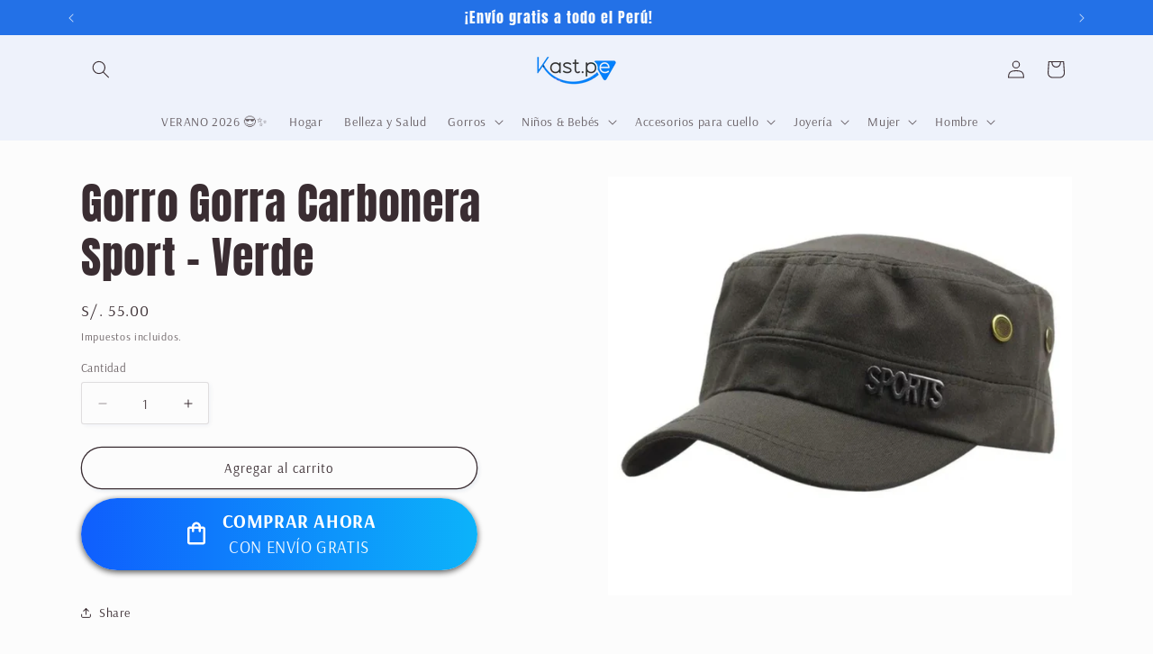

--- FILE ---
content_type: text/html; charset=utf-8
request_url: https://kast.pe/products/gorro-gorra-carbonera-sport-verde
body_size: 45932
content:
<!doctype html>
<html class="js" lang="es">
  <head>
    <meta charset="utf-8">
    <meta http-equiv="X-UA-Compatible" content="IE=edge">
    <meta name="viewport" content="width=device-width,initial-scale=1">
    <meta name="theme-color" content="">
    <link rel="canonical" href="https://kast.pe/products/gorro-gorra-carbonera-sport-verde"><link rel="preconnect" href="https://fonts.shopifycdn.com" crossorigin><title>
      Gorro Gorra Carbonera Sport - Verde
 &ndash; Kast.pe</title>

    
      <meta name="description" content="Gorras: Destaca tu Estilo ¿Buscas una gorra que eleve tu estilo al siguiente nivel? Descripción del Producto: Nuestras gorras están diseñadas para destacar. Fabricadas con los materiales de más alta calidad, nuestras gorras no solo ofrecen comodidad y durabilidad, sino que también añaden un toque de estilo a cualquier ">
    

    

<meta property="og:site_name" content="Kast.pe">
<meta property="og:url" content="https://kast.pe/products/gorro-gorra-carbonera-sport-verde">
<meta property="og:title" content="Gorro Gorra Carbonera Sport - Verde">
<meta property="og:type" content="product">
<meta property="og:description" content="Gorras: Destaca tu Estilo ¿Buscas una gorra que eleve tu estilo al siguiente nivel? Descripción del Producto: Nuestras gorras están diseñadas para destacar. Fabricadas con los materiales de más alta calidad, nuestras gorras no solo ofrecen comodidad y durabilidad, sino que también añaden un toque de estilo a cualquier "><meta property="og:image" content="http://kast.pe/cdn/shop/files/WhatsAppImage2023-11-20at9.10.49AM.jpg?v=1700489688">
  <meta property="og:image:secure_url" content="https://kast.pe/cdn/shop/files/WhatsAppImage2023-11-20at9.10.49AM.jpg?v=1700489688">
  <meta property="og:image:width" content="1053">
  <meta property="og:image:height" content="951"><meta property="og:price:amount" content="55.00">
  <meta property="og:price:currency" content="PEN"><meta name="twitter:card" content="summary_large_image">
<meta name="twitter:title" content="Gorro Gorra Carbonera Sport - Verde">
<meta name="twitter:description" content="Gorras: Destaca tu Estilo ¿Buscas una gorra que eleve tu estilo al siguiente nivel? Descripción del Producto: Nuestras gorras están diseñadas para destacar. Fabricadas con los materiales de más alta calidad, nuestras gorras no solo ofrecen comodidad y durabilidad, sino que también añaden un toque de estilo a cualquier ">


    <script src="//kast.pe/cdn/shop/t/13/assets/constants.js?v=132983761750457495441765739286" defer="defer"></script>
    <script src="//kast.pe/cdn/shop/t/13/assets/pubsub.js?v=25310214064522200911765739287" defer="defer"></script>
    <script src="//kast.pe/cdn/shop/t/13/assets/global.js?v=7301445359237545521765739286" defer="defer"></script>
    <script src="//kast.pe/cdn/shop/t/13/assets/details-disclosure.js?v=13653116266235556501765739286" defer="defer"></script>
    <script src="//kast.pe/cdn/shop/t/13/assets/details-modal.js?v=25581673532751508451765739286" defer="defer"></script>
    <script src="//kast.pe/cdn/shop/t/13/assets/search-form.js?v=133129549252120666541765739287" defer="defer"></script><script src="//kast.pe/cdn/shop/t/13/assets/animations.js?v=88693664871331136111765739285" defer="defer"></script><script>window.performance && window.performance.mark && window.performance.mark('shopify.content_for_header.start');</script><meta name="google-site-verification" content="gfIAVXqO-ccYGiCQp0nYLwj9mxnj3wvj4baS9sMm3SA">
<meta id="shopify-digital-wallet" name="shopify-digital-wallet" content="/7157645415/digital_wallets/dialog">
<link rel="alternate" type="application/json+oembed" href="https://kast.pe/products/gorro-gorra-carbonera-sport-verde.oembed">
<script async="async" src="/checkouts/internal/preloads.js?locale=es-PE"></script>
<script id="shopify-features" type="application/json">{"accessToken":"ea27054e2aed7b03d921ec5c8c165905","betas":["rich-media-storefront-analytics"],"domain":"kast.pe","predictiveSearch":true,"shopId":7157645415,"locale":"es"}</script>
<script>var Shopify = Shopify || {};
Shopify.shop = "kast-pe.myshopify.com";
Shopify.locale = "es";
Shopify.currency = {"active":"PEN","rate":"1.0"};
Shopify.country = "PE";
Shopify.theme = {"name":"Studio","id":140014878900,"schema_name":"Studio","schema_version":"15.4.1","theme_store_id":1431,"role":"main"};
Shopify.theme.handle = "null";
Shopify.theme.style = {"id":null,"handle":null};
Shopify.cdnHost = "kast.pe/cdn";
Shopify.routes = Shopify.routes || {};
Shopify.routes.root = "/";</script>
<script type="module">!function(o){(o.Shopify=o.Shopify||{}).modules=!0}(window);</script>
<script>!function(o){function n(){var o=[];function n(){o.push(Array.prototype.slice.apply(arguments))}return n.q=o,n}var t=o.Shopify=o.Shopify||{};t.loadFeatures=n(),t.autoloadFeatures=n()}(window);</script>
<script id="shop-js-analytics" type="application/json">{"pageType":"product"}</script>
<script defer="defer" async type="module" src="//kast.pe/cdn/shopifycloud/shop-js/modules/v2/client.init-shop-cart-sync_BauuRneq.es.esm.js"></script>
<script defer="defer" async type="module" src="//kast.pe/cdn/shopifycloud/shop-js/modules/v2/chunk.common_JQpvZAPo.esm.js"></script>
<script defer="defer" async type="module" src="//kast.pe/cdn/shopifycloud/shop-js/modules/v2/chunk.modal_Cc_JA9bg.esm.js"></script>
<script type="module">
  await import("//kast.pe/cdn/shopifycloud/shop-js/modules/v2/client.init-shop-cart-sync_BauuRneq.es.esm.js");
await import("//kast.pe/cdn/shopifycloud/shop-js/modules/v2/chunk.common_JQpvZAPo.esm.js");
await import("//kast.pe/cdn/shopifycloud/shop-js/modules/v2/chunk.modal_Cc_JA9bg.esm.js");

  window.Shopify.SignInWithShop?.initShopCartSync?.({"fedCMEnabled":true,"windoidEnabled":true});

</script>
<script>(function() {
  var isLoaded = false;
  function asyncLoad() {
    if (isLoaded) return;
    isLoaded = true;
    var urls = ["https:\/\/toastibar-cdn.makeprosimp.com\/v1\/published\/41500\/86434ca2f06b463ca25e3b446861f861\/74164\/app.js?v=1\u0026shop=kast-pe.myshopify.com","https:\/\/cdn.ryviu.com\/v\/static\/js\/app.js?n=1\u0026shop=kast-pe.myshopify.com","https:\/\/cdn.shopify.com\/s\/files\/1\/0683\/1371\/0892\/files\/splmn-shopify-prod-August-31.min.js?v=1693985059\u0026shop=kast-pe.myshopify.com","https:\/\/boostsales.apps.avada.io\/scripttag\/countdown\/avada-countdown.min.js?shop=kast-pe.myshopify.com","https:\/\/boostsales.apps.avada.io\/scripttag\/badge\/avada-badge.min.js?shop=kast-pe.myshopify.com","https:\/\/countdown.conversionbear.com\/script?app=countdown\u0026shop=kast-pe.myshopify.com","https:\/\/media.getmason.io\/api\/modemagic\/loader600f1ef197241dd8853ad2a095acdf97.js?shop=kast-pe.myshopify.com"];
    for (var i = 0; i < urls.length; i++) {
      var s = document.createElement('script');
      s.type = 'text/javascript';
      s.async = true;
      s.src = urls[i];
      var x = document.getElementsByTagName('script')[0];
      x.parentNode.insertBefore(s, x);
    }
  };
  if(window.attachEvent) {
    window.attachEvent('onload', asyncLoad);
  } else {
    window.addEventListener('load', asyncLoad, false);
  }
})();</script>
<script id="__st">var __st={"a":7157645415,"offset":-18000,"reqid":"c87672e7-6555-4437-9eb2-65f6c7660275-1769635955","pageurl":"kast.pe\/products\/gorro-gorra-carbonera-sport-verde","u":"8f61a18f6973","p":"product","rtyp":"product","rid":7464884043956};</script>
<script>window.ShopifyPaypalV4VisibilityTracking = true;</script>
<script id="captcha-bootstrap">!function(){'use strict';const t='contact',e='account',n='new_comment',o=[[t,t],['blogs',n],['comments',n],[t,'customer']],c=[[e,'customer_login'],[e,'guest_login'],[e,'recover_customer_password'],[e,'create_customer']],r=t=>t.map((([t,e])=>`form[action*='/${t}']:not([data-nocaptcha='true']) input[name='form_type'][value='${e}']`)).join(','),a=t=>()=>t?[...document.querySelectorAll(t)].map((t=>t.form)):[];function s(){const t=[...o],e=r(t);return a(e)}const i='password',u='form_key',d=['recaptcha-v3-token','g-recaptcha-response','h-captcha-response',i],f=()=>{try{return window.sessionStorage}catch{return}},m='__shopify_v',_=t=>t.elements[u];function p(t,e,n=!1){try{const o=window.sessionStorage,c=JSON.parse(o.getItem(e)),{data:r}=function(t){const{data:e,action:n}=t;return t[m]||n?{data:e,action:n}:{data:t,action:n}}(c);for(const[e,n]of Object.entries(r))t.elements[e]&&(t.elements[e].value=n);n&&o.removeItem(e)}catch(o){console.error('form repopulation failed',{error:o})}}const l='form_type',E='cptcha';function T(t){t.dataset[E]=!0}const w=window,h=w.document,L='Shopify',v='ce_forms',y='captcha';let A=!1;((t,e)=>{const n=(g='f06e6c50-85a8-45c8-87d0-21a2b65856fe',I='https://cdn.shopify.com/shopifycloud/storefront-forms-hcaptcha/ce_storefront_forms_captcha_hcaptcha.v1.5.2.iife.js',D={infoText:'Protegido por hCaptcha',privacyText:'Privacidad',termsText:'Términos'},(t,e,n)=>{const o=w[L][v],c=o.bindForm;if(c)return c(t,g,e,D).then(n);var r;o.q.push([[t,g,e,D],n]),r=I,A||(h.body.append(Object.assign(h.createElement('script'),{id:'captcha-provider',async:!0,src:r})),A=!0)});var g,I,D;w[L]=w[L]||{},w[L][v]=w[L][v]||{},w[L][v].q=[],w[L][y]=w[L][y]||{},w[L][y].protect=function(t,e){n(t,void 0,e),T(t)},Object.freeze(w[L][y]),function(t,e,n,w,h,L){const[v,y,A,g]=function(t,e,n){const i=e?o:[],u=t?c:[],d=[...i,...u],f=r(d),m=r(i),_=r(d.filter((([t,e])=>n.includes(e))));return[a(f),a(m),a(_),s()]}(w,h,L),I=t=>{const e=t.target;return e instanceof HTMLFormElement?e:e&&e.form},D=t=>v().includes(t);t.addEventListener('submit',(t=>{const e=I(t);if(!e)return;const n=D(e)&&!e.dataset.hcaptchaBound&&!e.dataset.recaptchaBound,o=_(e),c=g().includes(e)&&(!o||!o.value);(n||c)&&t.preventDefault(),c&&!n&&(function(t){try{if(!f())return;!function(t){const e=f();if(!e)return;const n=_(t);if(!n)return;const o=n.value;o&&e.removeItem(o)}(t);const e=Array.from(Array(32),(()=>Math.random().toString(36)[2])).join('');!function(t,e){_(t)||t.append(Object.assign(document.createElement('input'),{type:'hidden',name:u})),t.elements[u].value=e}(t,e),function(t,e){const n=f();if(!n)return;const o=[...t.querySelectorAll(`input[type='${i}']`)].map((({name:t})=>t)),c=[...d,...o],r={};for(const[a,s]of new FormData(t).entries())c.includes(a)||(r[a]=s);n.setItem(e,JSON.stringify({[m]:1,action:t.action,data:r}))}(t,e)}catch(e){console.error('failed to persist form',e)}}(e),e.submit())}));const S=(t,e)=>{t&&!t.dataset[E]&&(n(t,e.some((e=>e===t))),T(t))};for(const o of['focusin','change'])t.addEventListener(o,(t=>{const e=I(t);D(e)&&S(e,y())}));const B=e.get('form_key'),M=e.get(l),P=B&&M;t.addEventListener('DOMContentLoaded',(()=>{const t=y();if(P)for(const e of t)e.elements[l].value===M&&p(e,B);[...new Set([...A(),...v().filter((t=>'true'===t.dataset.shopifyCaptcha))])].forEach((e=>S(e,t)))}))}(h,new URLSearchParams(w.location.search),n,t,e,['guest_login'])})(!0,!0)}();</script>
<script integrity="sha256-4kQ18oKyAcykRKYeNunJcIwy7WH5gtpwJnB7kiuLZ1E=" data-source-attribution="shopify.loadfeatures" defer="defer" src="//kast.pe/cdn/shopifycloud/storefront/assets/storefront/load_feature-a0a9edcb.js" crossorigin="anonymous"></script>
<script data-source-attribution="shopify.dynamic_checkout.dynamic.init">var Shopify=Shopify||{};Shopify.PaymentButton=Shopify.PaymentButton||{isStorefrontPortableWallets:!0,init:function(){window.Shopify.PaymentButton.init=function(){};var t=document.createElement("script");t.src="https://kast.pe/cdn/shopifycloud/portable-wallets/latest/portable-wallets.es.js",t.type="module",document.head.appendChild(t)}};
</script>
<script data-source-attribution="shopify.dynamic_checkout.buyer_consent">
  function portableWalletsHideBuyerConsent(e){var t=document.getElementById("shopify-buyer-consent"),n=document.getElementById("shopify-subscription-policy-button");t&&n&&(t.classList.add("hidden"),t.setAttribute("aria-hidden","true"),n.removeEventListener("click",e))}function portableWalletsShowBuyerConsent(e){var t=document.getElementById("shopify-buyer-consent"),n=document.getElementById("shopify-subscription-policy-button");t&&n&&(t.classList.remove("hidden"),t.removeAttribute("aria-hidden"),n.addEventListener("click",e))}window.Shopify?.PaymentButton&&(window.Shopify.PaymentButton.hideBuyerConsent=portableWalletsHideBuyerConsent,window.Shopify.PaymentButton.showBuyerConsent=portableWalletsShowBuyerConsent);
</script>
<script>
  function portableWalletsCleanup(e){e&&e.src&&console.error("Failed to load portable wallets script "+e.src);var t=document.querySelectorAll("shopify-accelerated-checkout .shopify-payment-button__skeleton, shopify-accelerated-checkout-cart .wallet-cart-button__skeleton"),e=document.getElementById("shopify-buyer-consent");for(let e=0;e<t.length;e++)t[e].remove();e&&e.remove()}function portableWalletsNotLoadedAsModule(e){e instanceof ErrorEvent&&"string"==typeof e.message&&e.message.includes("import.meta")&&"string"==typeof e.filename&&e.filename.includes("portable-wallets")&&(window.removeEventListener("error",portableWalletsNotLoadedAsModule),window.Shopify.PaymentButton.failedToLoad=e,"loading"===document.readyState?document.addEventListener("DOMContentLoaded",window.Shopify.PaymentButton.init):window.Shopify.PaymentButton.init())}window.addEventListener("error",portableWalletsNotLoadedAsModule);
</script>

<script type="module" src="https://kast.pe/cdn/shopifycloud/portable-wallets/latest/portable-wallets.es.js" onError="portableWalletsCleanup(this)" crossorigin="anonymous"></script>
<script nomodule>
  document.addEventListener("DOMContentLoaded", portableWalletsCleanup);
</script>

<link id="shopify-accelerated-checkout-styles" rel="stylesheet" media="screen" href="https://kast.pe/cdn/shopifycloud/portable-wallets/latest/accelerated-checkout-backwards-compat.css" crossorigin="anonymous">
<style id="shopify-accelerated-checkout-cart">
        #shopify-buyer-consent {
  margin-top: 1em;
  display: inline-block;
  width: 100%;
}

#shopify-buyer-consent.hidden {
  display: none;
}

#shopify-subscription-policy-button {
  background: none;
  border: none;
  padding: 0;
  text-decoration: underline;
  font-size: inherit;
  cursor: pointer;
}

#shopify-subscription-policy-button::before {
  box-shadow: none;
}

      </style>
<script id="sections-script" data-sections="header" defer="defer" src="//kast.pe/cdn/shop/t/13/compiled_assets/scripts.js?v=3579"></script>
<script>window.performance && window.performance.mark && window.performance.mark('shopify.content_for_header.end');</script>


    <style data-shopify>
      @font-face {
  font-family: Arsenal;
  font-weight: 400;
  font-style: normal;
  font-display: swap;
  src: url("//kast.pe/cdn/fonts/arsenal/arsenal_n4.51305299cd12b61bc0400367405b80442269043d.woff2") format("woff2"),
       url("//kast.pe/cdn/fonts/arsenal/arsenal_n4.93261dd112afca16489c9f1c0d423ccd8a12c0a3.woff") format("woff");
}

      @font-face {
  font-family: Arsenal;
  font-weight: 700;
  font-style: normal;
  font-display: swap;
  src: url("//kast.pe/cdn/fonts/arsenal/arsenal_n7.b8ea19d86b9bba98cc9a198b466ecccc0ab59df3.woff2") format("woff2"),
       url("//kast.pe/cdn/fonts/arsenal/arsenal_n7.3a6418f4cec1cb308392f5f2db9d69ca5fcc2a56.woff") format("woff");
}

      @font-face {
  font-family: Arsenal;
  font-weight: 400;
  font-style: italic;
  font-display: swap;
  src: url("//kast.pe/cdn/fonts/arsenal/arsenal_i4.a6359c83887fdd3e907de4b0131e0758604907a1.woff2") format("woff2"),
       url("//kast.pe/cdn/fonts/arsenal/arsenal_i4.458bbb4563b0642a484ab1c0e9b2612b229413e3.woff") format("woff");
}

      @font-face {
  font-family: Arsenal;
  font-weight: 700;
  font-style: italic;
  font-display: swap;
  src: url("//kast.pe/cdn/fonts/arsenal/arsenal_i7.1ed96eb4d0626e57e34b7d5c5f799ad585b8ec47.woff2") format("woff2"),
       url("//kast.pe/cdn/fonts/arsenal/arsenal_i7.889355bd8a26993ddc16f357f1388d70b70636ec.woff") format("woff");
}

      @font-face {
  font-family: Anton;
  font-weight: 400;
  font-style: normal;
  font-display: swap;
  src: url("//kast.pe/cdn/fonts/anton/anton_n4.2ba6159dc1abf4f060e423ec24adc22041130b7f.woff2") format("woff2"),
       url("//kast.pe/cdn/fonts/anton/anton_n4.4dfcf4cc9b33342f25e44f2b47f32840ec097e13.woff") format("woff");
}


      
        :root,
        .color-scheme-1 {
          --color-background: 252,252,252;
        
          --gradient-background: #fcfcfc;
        

        

        --color-foreground: 58,45,50;
        --color-background-contrast: 188,188,188;
        --color-shadow: 35,87,137;
        --color-button: 35,113,231;
        --color-button-text: 237,236,232;
        --color-secondary-button: 252,252,252;
        --color-secondary-button-text: 58,45,50;
        --color-link: 58,45,50;
        --color-badge-foreground: 58,45,50;
        --color-badge-background: 252,252,252;
        --color-badge-border: 58,45,50;
        --payment-terms-background-color: rgb(252 252 252);
      }
      
        
        .color-scheme-2 {
          --color-background: 238,242,251;
        
          --gradient-background: #eef2fb;
        

        

        --color-foreground: 58,45,50;
        --color-background-contrast: 135,163,227;
        --color-shadow: 16,57,72;
        --color-button: 35,113,231;
        --color-button-text: 252,252,252;
        --color-secondary-button: 238,242,251;
        --color-secondary-button-text: 16,57,72;
        --color-link: 16,57,72;
        --color-badge-foreground: 58,45,50;
        --color-badge-background: 238,242,251;
        --color-badge-border: 58,45,50;
        --payment-terms-background-color: rgb(238 242 251);
      }
      
        
        .color-scheme-3 {
          --color-background: 237,236,232;
        
          --gradient-background: #edece8;
        

        

        --color-foreground: 64,64,64;
        --color-background-contrast: 181,177,160;
        --color-shadow: 16,57,72;
        --color-button: 252,252,252;
        --color-button-text: 64,64,64;
        --color-secondary-button: 237,236,232;
        --color-secondary-button-text: 64,64,64;
        --color-link: 64,64,64;
        --color-badge-foreground: 64,64,64;
        --color-badge-background: 237,236,232;
        --color-badge-border: 64,64,64;
        --payment-terms-background-color: rgb(237 236 232);
      }
      
        
        .color-scheme-4 {
          --color-background: 188,86,49;
        
          --gradient-background: #bc5631;
        

        

        --color-foreground: 252,252,252;
        --color-background-contrast: 87,40,23;
        --color-shadow: 16,57,72;
        --color-button: 252,252,252;
        --color-button-text: 188,86,49;
        --color-secondary-button: 188,86,49;
        --color-secondary-button-text: 252,252,252;
        --color-link: 252,252,252;
        --color-badge-foreground: 252,252,252;
        --color-badge-background: 188,86,49;
        --color-badge-border: 252,252,252;
        --payment-terms-background-color: rgb(188 86 49);
      }
      
        
        .color-scheme-5 {
          --color-background: 35,113,231;
        
          --gradient-background: #2371e7;
        

        

        --color-foreground: 252,252,252;
        --color-background-contrast: 14,58,125;
        --color-shadow: 58,45,50;
        --color-button: 252,252,252;
        --color-button-text: 58,45,50;
        --color-secondary-button: 35,113,231;
        --color-secondary-button-text: 252,252,252;
        --color-link: 252,252,252;
        --color-badge-foreground: 252,252,252;
        --color-badge-background: 35,113,231;
        --color-badge-border: 252,252,252;
        --payment-terms-background-color: rgb(35 113 231);
      }
      

      body, .color-scheme-1, .color-scheme-2, .color-scheme-3, .color-scheme-4, .color-scheme-5 {
        color: rgba(var(--color-foreground), 0.75);
        background-color: rgb(var(--color-background));
      }

      :root {
        --font-body-family: Arsenal, sans-serif;
        --font-body-style: normal;
        --font-body-weight: 400;
        --font-body-weight-bold: 700;

        --font-heading-family: Anton, sans-serif;
        --font-heading-style: normal;
        --font-heading-weight: 400;

        --font-body-scale: 1.0;
        --font-heading-scale: 1.2;

        --media-padding: px;
        --media-border-opacity: 0.1;
        --media-border-width: 0px;
        --media-radius: 0px;
        --media-shadow-opacity: 0.0;
        --media-shadow-horizontal-offset: 0px;
        --media-shadow-vertical-offset: 4px;
        --media-shadow-blur-radius: 5px;
        --media-shadow-visible: 0;

        --page-width: 120rem;
        --page-width-margin: 0rem;

        --product-card-image-padding: 0.0rem;
        --product-card-corner-radius: 0.0rem;
        --product-card-text-alignment: center;
        --product-card-border-width: 0.0rem;
        --product-card-border-opacity: 0.1;
        --product-card-shadow-opacity: 0.0;
        --product-card-shadow-visible: 0;
        --product-card-shadow-horizontal-offset: 0.0rem;
        --product-card-shadow-vertical-offset: 0.4rem;
        --product-card-shadow-blur-radius: 0.5rem;

        --collection-card-image-padding: 0.0rem;
        --collection-card-corner-radius: 0.0rem;
        --collection-card-text-alignment: center;
        --collection-card-border-width: 0.0rem;
        --collection-card-border-opacity: 0.1;
        --collection-card-shadow-opacity: 0.0;
        --collection-card-shadow-visible: 0;
        --collection-card-shadow-horizontal-offset: 0.0rem;
        --collection-card-shadow-vertical-offset: 0.4rem;
        --collection-card-shadow-blur-radius: 0.5rem;

        --blog-card-image-padding: 0.0rem;
        --blog-card-corner-radius: 0.0rem;
        --blog-card-text-alignment: center;
        --blog-card-border-width: 0.0rem;
        --blog-card-border-opacity: 0.1;
        --blog-card-shadow-opacity: 0.0;
        --blog-card-shadow-visible: 0;
        --blog-card-shadow-horizontal-offset: 0.0rem;
        --blog-card-shadow-vertical-offset: 0.4rem;
        --blog-card-shadow-blur-radius: 0.5rem;

        --badge-corner-radius: 4.0rem;

        --popup-border-width: 0px;
        --popup-border-opacity: 0.1;
        --popup-corner-radius: 0px;
        --popup-shadow-opacity: 0.1;
        --popup-shadow-horizontal-offset: 6px;
        --popup-shadow-vertical-offset: 6px;
        --popup-shadow-blur-radius: 25px;

        --drawer-border-width: 1px;
        --drawer-border-opacity: 0.1;
        --drawer-shadow-opacity: 0.0;
        --drawer-shadow-horizontal-offset: 0px;
        --drawer-shadow-vertical-offset: 4px;
        --drawer-shadow-blur-radius: 5px;

        --spacing-sections-desktop: 0px;
        --spacing-sections-mobile: 0px;

        --grid-desktop-vertical-spacing: 40px;
        --grid-desktop-horizontal-spacing: 40px;
        --grid-mobile-vertical-spacing: 20px;
        --grid-mobile-horizontal-spacing: 20px;

        --text-boxes-border-opacity: 0.1;
        --text-boxes-border-width: 0px;
        --text-boxes-radius: 0px;
        --text-boxes-shadow-opacity: 0.0;
        --text-boxes-shadow-visible: 0;
        --text-boxes-shadow-horizontal-offset: 0px;
        --text-boxes-shadow-vertical-offset: 4px;
        --text-boxes-shadow-blur-radius: 5px;

        --buttons-radius: 40px;
        --buttons-radius-outset: 41px;
        --buttons-border-width: 1px;
        --buttons-border-opacity: 1.0;
        --buttons-shadow-opacity: 0.1;
        --buttons-shadow-visible: 1;
        --buttons-shadow-horizontal-offset: 2px;
        --buttons-shadow-vertical-offset: 2px;
        --buttons-shadow-blur-radius: 5px;
        --buttons-border-offset: 0.3px;

        --inputs-radius: 2px;
        --inputs-border-width: 1px;
        --inputs-border-opacity: 0.15;
        --inputs-shadow-opacity: 0.05;
        --inputs-shadow-horizontal-offset: 2px;
        --inputs-margin-offset: 2px;
        --inputs-shadow-vertical-offset: 2px;
        --inputs-shadow-blur-radius: 5px;
        --inputs-radius-outset: 3px;

        --variant-pills-radius: 40px;
        --variant-pills-border-width: 1px;
        --variant-pills-border-opacity: 0.55;
        --variant-pills-shadow-opacity: 0.0;
        --variant-pills-shadow-horizontal-offset: 0px;
        --variant-pills-shadow-vertical-offset: 4px;
        --variant-pills-shadow-blur-radius: 5px;
      }

      *,
      *::before,
      *::after {
        box-sizing: inherit;
      }

      html {
        box-sizing: border-box;
        font-size: calc(var(--font-body-scale) * 62.5%);
        height: 100%;
      }

      body {
        display: grid;
        grid-template-rows: auto auto 1fr auto;
        grid-template-columns: 100%;
        min-height: 100%;
        margin: 0;
        font-size: 1.5rem;
        letter-spacing: 0.06rem;
        line-height: calc(1 + 0.8 / var(--font-body-scale));
        font-family: var(--font-body-family);
        font-style: var(--font-body-style);
        font-weight: var(--font-body-weight);
      }

      @media screen and (min-width: 750px) {
        body {
          font-size: 1.6rem;
        }
      }
    </style>

    <link href="//kast.pe/cdn/shop/t/13/assets/base.css?v=159841507637079171801765739285" rel="stylesheet" type="text/css" media="all" />
    <link rel="stylesheet" href="//kast.pe/cdn/shop/t/13/assets/component-cart-items.css?v=13033300910818915211765739285" media="print" onload="this.media='all'">
      <link rel="preload" as="font" href="//kast.pe/cdn/fonts/arsenal/arsenal_n4.51305299cd12b61bc0400367405b80442269043d.woff2" type="font/woff2" crossorigin>
      

      <link rel="preload" as="font" href="//kast.pe/cdn/fonts/anton/anton_n4.2ba6159dc1abf4f060e423ec24adc22041130b7f.woff2" type="font/woff2" crossorigin>
      
<link
        rel="stylesheet"
        href="//kast.pe/cdn/shop/t/13/assets/component-predictive-search.css?v=118923337488134913561765739286"
        media="print"
        onload="this.media='all'"
      ><script>
      if (Shopify.designMode) {
        document.documentElement.classList.add('shopify-design-mode');
      }
    </script>
  <!-- BEGIN app block: shopify://apps/powerful-form-builder/blocks/app-embed/e4bcb1eb-35b2-42e6-bc37-bfe0e1542c9d --><script type="text/javascript" hs-ignore data-cookieconsent="ignore">
  var Globo = Globo || {};
  var globoFormbuilderRecaptchaInit = function(){};
  var globoFormbuilderHcaptchaInit = function(){};
  window.Globo.FormBuilder = window.Globo.FormBuilder || {};
  window.Globo.FormBuilder.shop = {"configuration":{"money_format":"S/. {{amount}}"},"pricing":{"features":{"bulkOrderForm":false,"cartForm":false,"fileUpload":2,"removeCopyright":false,"restrictedEmailDomains":false,"metrics":false}},"settings":{"copyright":"Powered by <a href=\"https://globosoftware.net\" target=\"_blank\">Globo</a> <a href=\"https://apps.shopify.com/form-builder-contact-form\" target=\"_blank\">Form</a>","hideWaterMark":false,"reCaptcha":{"recaptchaType":"v2","siteKey":false,"languageCode":"en"},"hCaptcha":{"siteKey":false},"scrollTop":false,"customCssCode":"","customCssEnabled":false,"additionalColumns":[]},"encryption_form_id":1,"url":"https://app.powerfulform.com/","CDN_URL":"https://dxo9oalx9qc1s.cloudfront.net","app_id":"1783207"};

  if(window.Globo.FormBuilder.shop.settings.customCssEnabled && window.Globo.FormBuilder.shop.settings.customCssCode){
    const customStyle = document.createElement('style');
    customStyle.type = 'text/css';
    customStyle.innerHTML = window.Globo.FormBuilder.shop.settings.customCssCode;
    document.head.appendChild(customStyle);
  }

  window.Globo.FormBuilder.forms = [];
    
      
      
      
      window.Globo.FormBuilder.forms[59835] = {"59835":{"elements":[{"id":"group-1","type":"group","label":"Page 1","description":"","elements":[{"id":"paragraph-1","type":"paragraph","text":{"es":"\u003cp class=\"ql-align-center\"\u003eDe acuerdo a los establecido en el Código de Protección y Defensa del Consumidor\u0026nbsp;\u003cspan style=\"color: rgb(0, 0, 0);\"\u003eGRUPO TOMBER SAC\u0026nbsp;con RUC\u0026nbsp;\u003c\/span\u003e20606202700\u0026nbsp;\u003cspan style=\"color: rgb(0, 0, 0);\"\u003e y dirección \u003c\/span\u003eCAL.MARTIN ALONSO DE MEZA NRO. 108 URB. LA MAR LIMA - LIMA - PUEBLO LIBRE (MAGDALENA VIEJA) \u0026nbsp;cuenta con un Libro de Reclamaciones a su disposición. Al ingresar sus datos en el Libro de Reclamaciones usted está aceptando el tratamiento de sus datos personales para la solución de su reclamo. Usted recibirá una copia del reclamo al correo ingresado.\u003c\/p\u003e"},"columnWidth":100},{"id":"text","type":"text","label":"Nombre Completo","placeholder":"Nombre Completo","description":null,"hideLabel":false,"required":true,"columnWidth":50},{"id":"text-2","type":"text","label":"Tipo de Documento y Nro. documento ","placeholder":"Tipo de Documento y Nro. documento ","description":"","limitCharacters":false,"characters":100,"hideLabel":false,"keepPositionLabel":false,"columnWidth":50,"required":true},{"id":"email","type":"email","label":"Correo electrónico","placeholder":"Correo electrónico","description":null,"hideLabel":false,"required":true,"columnWidth":50},{"id":"text-5","type":"text","label":"Teléfono","placeholder":"Teléfono","description":null,"hideLabel":false,"required":true,"columnWidth":50},{"id":"textarea-1","type":"textarea","label":"En caso de ser menor de edad, por favor ingresar los datos del padre, madre o representante.","placeholder":"Indicar Nombre Completo, Correo electrónico y Teléfono","description":null,"hideLabel":false,"required":false,"columnWidth":100},{"id":"select-1","type":"select","label":"Indicar el tipo de Reclamo","placeholder":"Seleccionar","options":"Reclamo\nQueja","defaultOption":"","description":"","hideLabel":false,"keepPositionLabel":false,"columnWidth":50,"required":true},{"id":"textarea","type":"textarea","label":"Detalle del reclamo (Incluir número de pedido si aplica)","placeholder":"Detalle del reclamo (Incluir número de pedido si aplica)","description":null,"hideLabel":false,"required":true,"columnWidth":100,"conditionalField":false},{"id":"text-1","type":"text","label":"Observaciones del proveedor (para uso exclusivo de la empresa)","placeholder":"","description":"","limitCharacters":false,"characters":100,"hideLabel":false,"keepPositionLabel":false,"columnWidth":100,"conditionalField":false},{"id":"paragraph-2","type":"paragraph","text":"\u003cp\u003eRECLAMO: Disconformidad relacionada a los productos o servicios.\u003c\/p\u003e\u003cp\u003eQUEJA: Disconformidad no relacionada a los productos o servicios o malestar o descontento respecto a la atención al público.\u003c\/p\u003e\u003cp\u003e\u003cbr\u003e\u003c\/p\u003e\u003cp\u003e\u003cspan style=\"color: rgb(36, 36, 36);\"\u003e*Usted puede imprimir esta hoja presionando Ctrl + P\u003c\/span\u003e\u003c\/p\u003e\u003cp\u003e\u003cbr\u003e\u003c\/p\u003e\u003cp\u003e\u003cbr\u003e\u003c\/p\u003e","columnWidth":100,"conditionalField":false}]}],"errorMessage":{"required":"Please fill in field","invalid":"Invalid","invalidEmail":"Invalid email","invalidURL":"Invalid URL","fileSizeLimit":"File size limit exceeded","fileNotAllowed":"File extension not allowed","requiredCaptcha":"Please, enter the captcha","invalidName":"Invalid name"},"appearance":{"layout":"boxed","width":600,"style":"classic","mainColor":"#EB1256","floatingIcon":"\u003csvg aria-hidden=\"true\" focusable=\"false\" data-prefix=\"far\" data-icon=\"envelope\" class=\"svg-inline--fa fa-envelope fa-w-16\" role=\"img\" xmlns=\"http:\/\/www.w3.org\/2000\/svg\" viewBox=\"0 0 512 512\"\u003e\u003cpath fill=\"currentColor\" d=\"M464 64H48C21.49 64 0 85.49 0 112v288c0 26.51 21.49 48 48 48h416c26.51 0 48-21.49 48-48V112c0-26.51-21.49-48-48-48zm0 48v40.805c-22.422 18.259-58.168 46.651-134.587 106.49-16.841 13.247-50.201 45.072-73.413 44.701-23.208.375-56.579-31.459-73.413-44.701C106.18 199.465 70.425 171.067 48 152.805V112h416zM48 400V214.398c22.914 18.251 55.409 43.862 104.938 82.646 21.857 17.205 60.134 55.186 103.062 54.955 42.717.231 80.509-37.199 103.053-54.947 49.528-38.783 82.032-64.401 104.947-82.653V400H48z\"\u003e\u003c\/path\u003e\u003c\/svg\u003e","floatingText":null,"displayOnAllPage":false,"formType":"normalForm","background":"color","backgroundColor":"#fff","descriptionColor":"#6c757d","headingColor":"#000","labelColor":"#000","optionColor":"#000","paragraphBackground":"#fff","paragraphColor":"#000","colorScheme":{"solidButton":{"red":235,"green":18,"blue":86},"solidButtonLabel":{"red":255,"green":255,"blue":255},"text":{"red":0,"green":0,"blue":0},"outlineButton":{"red":235,"green":18,"blue":86},"background":{"red":255,"green":255,"blue":255}},"theme_design":true},"afterSubmit":{"action":"clearForm","message":"\u003ch4\u003eThanks for getting in touch!\u0026nbsp;\u003c\/h4\u003e\u003cp\u003e\u003cbr\u003e\u003c\/p\u003e\u003cp\u003eWe appreciate you contacting us. One of our colleagues will get back in touch with you soon!\u003c\/p\u003e\u003cp\u003e\u003cbr\u003e\u003c\/p\u003e\u003cp\u003eHave a great day!\u003c\/p\u003e","redirectUrl":null},"footer":{"description":"","previousText":"Previous","nextText":"Envia","submitText":"Enviar","submitFullWidth":false,"submitAlignment":"center"},"header":{"active":true,"title":"Libro de Reclamaciones","description":"\u003cp\u003e\u003cbr\u003e\u003c\/p\u003e","headerAlignment":"left"},"isStepByStepForm":true,"publish":{"requiredLogin":false,"requiredLoginMessage":"Please \u003ca href='\/account\/login' title='login'\u003elogin\u003c\/a\u003e to continue","publishType":"embedCode","selectTime":"forever","setCookie":"1","setCookieHours":"1","setCookieWeeks":"1"},"reCaptcha":{"enable":false,"note":"Please make sure that you have set Google reCaptcha v2 Site key and Secret key in \u003ca href=\"\/admin\/settings\"\u003eSettings\u003c\/a\u003e"},"html":"\n\u003cdiv class=\"globo-form boxed-form globo-form-id-59835 \" data-locale=\"es\" \u003e\n\n\u003cstyle\u003e\n\n\n    :root .globo-form-app[data-id=\"59835\"]{\n        \n        --gfb-color-solidButton: 235,18,86;\n        --gfb-color-solidButtonColor: rgb(var(--gfb-color-solidButton));\n        --gfb-color-solidButtonLabel: 255,255,255;\n        --gfb-color-solidButtonLabelColor: rgb(var(--gfb-color-solidButtonLabel));\n        --gfb-color-text: 0,0,0;\n        --gfb-color-textColor: rgb(var(--gfb-color-text));\n        --gfb-color-outlineButton: 235,18,86;\n        --gfb-color-outlineButtonColor: rgb(var(--gfb-color-outlineButton));\n        --gfb-color-background: 255,255,255;\n        --gfb-color-backgroundColor: rgb(var(--gfb-color-background));\n        \n        --gfb-main-color: #EB1256;\n        --gfb-primary-color: var(--gfb-color-solidButtonColor, var(--gfb-main-color));\n        --gfb-primary-text-color: var(--gfb-color-solidButtonLabelColor, #FFF);\n        --gfb-form-width: 600px;\n        --gfb-font-family: inherit;\n        --gfb-font-style: inherit;\n        --gfb--image: 40%;\n        --gfb-image-ratio-draft: var(--gfb--image);\n        --gfb-image-ratio: var(--gfb-image-ratio-draft);\n        \n        --gfb-bg-temp-color: #FFF;\n        --gfb-bg-position: ;\n        \n            --gfb-bg-temp-color: #fff;\n        \n        --gfb-bg-color: var(--gfb-color-backgroundColor, var(--gfb-bg-temp-color));\n        \n    }\n    \n.globo-form-id-59835 .globo-form-app{\n    max-width: 600px;\n    width: -webkit-fill-available;\n    \n    background-color: var(--gfb-bg-color);\n    \n    \n}\n\n.globo-form-id-59835 .globo-form-app .globo-heading{\n    color: var(--gfb-color-textColor, #000)\n}\n\n\n.globo-form-id-59835 .globo-form-app .header {\n    text-align:left;\n}\n\n\n.globo-form-id-59835 .globo-form-app .globo-description,\n.globo-form-id-59835 .globo-form-app .header .globo-description{\n    --gfb-color-description: rgba(var(--gfb-color-text), 0.8);\n    color: var(--gfb-color-description, #6c757d);\n}\n.globo-form-id-59835 .globo-form-app .globo-label,\n.globo-form-id-59835 .globo-form-app .globo-form-control label.globo-label,\n.globo-form-id-59835 .globo-form-app .globo-form-control label.globo-label span.label-content{\n    color: var(--gfb-color-textColor, #000);\n    text-align: left !important;\n}\n.globo-form-id-59835 .globo-form-app .globo-label.globo-position-label{\n    height: 20px !important;\n}\n.globo-form-id-59835 .globo-form-app .globo-form-control .help-text.globo-description,\n.globo-form-id-59835 .globo-form-app .globo-form-control span.globo-description{\n    --gfb-color-description: rgba(var(--gfb-color-text), 0.8);\n    color: var(--gfb-color-description, #6c757d);\n}\n.globo-form-id-59835 .globo-form-app .globo-form-control .checkbox-wrapper .globo-option,\n.globo-form-id-59835 .globo-form-app .globo-form-control .radio-wrapper .globo-option\n{\n    color: var(--gfb-color-textColor, #000);\n}\n.globo-form-id-59835 .globo-form-app .footer,\n.globo-form-id-59835 .globo-form-app .gfb__footer{\n    text-align:center;\n}\n.globo-form-id-59835 .globo-form-app .footer button,\n.globo-form-id-59835 .globo-form-app .gfb__footer button{\n    border:1px solid var(--gfb-primary-color);\n    \n}\n.globo-form-id-59835 .globo-form-app .footer button.submit,\n.globo-form-id-59835 .globo-form-app .gfb__footer button.submit\n.globo-form-id-59835 .globo-form-app .footer button.checkout,\n.globo-form-id-59835 .globo-form-app .gfb__footer button.checkout,\n.globo-form-id-59835 .globo-form-app .footer button.action.loading .spinner,\n.globo-form-id-59835 .globo-form-app .gfb__footer button.action.loading .spinner{\n    background-color: var(--gfb-primary-color);\n    color : #ffffff;\n}\n.globo-form-id-59835 .globo-form-app .globo-form-control .star-rating\u003efieldset:not(:checked)\u003elabel:before {\n    content: url('data:image\/svg+xml; utf8, \u003csvg aria-hidden=\"true\" focusable=\"false\" data-prefix=\"far\" data-icon=\"star\" class=\"svg-inline--fa fa-star fa-w-18\" role=\"img\" xmlns=\"http:\/\/www.w3.org\/2000\/svg\" viewBox=\"0 0 576 512\"\u003e\u003cpath fill=\"%23EB1256\" d=\"M528.1 171.5L382 150.2 316.7 17.8c-11.7-23.6-45.6-23.9-57.4 0L194 150.2 47.9 171.5c-26.2 3.8-36.7 36.1-17.7 54.6l105.7 103-25 145.5c-4.5 26.3 23.2 46 46.4 33.7L288 439.6l130.7 68.7c23.2 12.2 50.9-7.4 46.4-33.7l-25-145.5 105.7-103c19-18.5 8.5-50.8-17.7-54.6zM388.6 312.3l23.7 138.4L288 385.4l-124.3 65.3 23.7-138.4-100.6-98 139-20.2 62.2-126 62.2 126 139 20.2-100.6 98z\"\u003e\u003c\/path\u003e\u003c\/svg\u003e');\n}\n.globo-form-id-59835 .globo-form-app .globo-form-control .star-rating\u003efieldset\u003einput:checked ~ label:before {\n    content: url('data:image\/svg+xml; utf8, \u003csvg aria-hidden=\"true\" focusable=\"false\" data-prefix=\"fas\" data-icon=\"star\" class=\"svg-inline--fa fa-star fa-w-18\" role=\"img\" xmlns=\"http:\/\/www.w3.org\/2000\/svg\" viewBox=\"0 0 576 512\"\u003e\u003cpath fill=\"%23EB1256\" d=\"M259.3 17.8L194 150.2 47.9 171.5c-26.2 3.8-36.7 36.1-17.7 54.6l105.7 103-25 145.5c-4.5 26.3 23.2 46 46.4 33.7L288 439.6l130.7 68.7c23.2 12.2 50.9-7.4 46.4-33.7l-25-145.5 105.7-103c19-18.5 8.5-50.8-17.7-54.6L382 150.2 316.7 17.8c-11.7-23.6-45.6-23.9-57.4 0z\"\u003e\u003c\/path\u003e\u003c\/svg\u003e');\n}\n.globo-form-id-59835 .globo-form-app .globo-form-control .star-rating\u003efieldset:not(:checked)\u003elabel:hover:before,\n.globo-form-id-59835 .globo-form-app .globo-form-control .star-rating\u003efieldset:not(:checked)\u003elabel:hover ~ label:before{\n    content : url('data:image\/svg+xml; utf8, \u003csvg aria-hidden=\"true\" focusable=\"false\" data-prefix=\"fas\" data-icon=\"star\" class=\"svg-inline--fa fa-star fa-w-18\" role=\"img\" xmlns=\"http:\/\/www.w3.org\/2000\/svg\" viewBox=\"0 0 576 512\"\u003e\u003cpath fill=\"%23EB1256\" d=\"M259.3 17.8L194 150.2 47.9 171.5c-26.2 3.8-36.7 36.1-17.7 54.6l105.7 103-25 145.5c-4.5 26.3 23.2 46 46.4 33.7L288 439.6l130.7 68.7c23.2 12.2 50.9-7.4 46.4-33.7l-25-145.5 105.7-103c19-18.5 8.5-50.8-17.7-54.6L382 150.2 316.7 17.8c-11.7-23.6-45.6-23.9-57.4 0z\"\u003e\u003c\/path\u003e\u003c\/svg\u003e')\n}\n.globo-form-id-59835 .globo-form-app .globo-form-control .checkbox-wrapper .checkbox-input:checked ~ .checkbox-label:before {\n    border-color: var(--gfb-primary-color);\n    box-shadow: 0 4px 6px rgba(50,50,93,0.11), 0 1px 3px rgba(0,0,0,0.08);\n    background-color: var(--gfb-primary-color);\n}\n.globo-form-id-59835 .globo-form-app .step.-completed .step__number,\n.globo-form-id-59835 .globo-form-app .line.-progress,\n.globo-form-id-59835 .globo-form-app .line.-start{\n    background-color: var(--gfb-primary-color);\n}\n.globo-form-id-59835 .globo-form-app .checkmark__check,\n.globo-form-id-59835 .globo-form-app .checkmark__circle{\n    stroke: var(--gfb-primary-color);\n}\n.globo-form-id-59835 .floating-button{\n    background-color: var(--gfb-primary-color);\n}\n.globo-form-id-59835 .globo-form-app .globo-form-control .checkbox-wrapper .checkbox-input ~ .checkbox-label:before,\n.globo-form-app .globo-form-control .radio-wrapper .radio-input ~ .radio-label:after{\n    border-color : var(--gfb-primary-color);\n}\n.globo-form-id-59835 .flatpickr-day.selected, \n.globo-form-id-59835 .flatpickr-day.startRange, \n.globo-form-id-59835 .flatpickr-day.endRange, \n.globo-form-id-59835 .flatpickr-day.selected.inRange, \n.globo-form-id-59835 .flatpickr-day.startRange.inRange, \n.globo-form-id-59835 .flatpickr-day.endRange.inRange, \n.globo-form-id-59835 .flatpickr-day.selected:focus, \n.globo-form-id-59835 .flatpickr-day.startRange:focus, \n.globo-form-id-59835 .flatpickr-day.endRange:focus, \n.globo-form-id-59835 .flatpickr-day.selected:hover, \n.globo-form-id-59835 .flatpickr-day.startRange:hover, \n.globo-form-id-59835 .flatpickr-day.endRange:hover, \n.globo-form-id-59835 .flatpickr-day.selected.prevMonthDay, \n.globo-form-id-59835 .flatpickr-day.startRange.prevMonthDay, \n.globo-form-id-59835 .flatpickr-day.endRange.prevMonthDay, \n.globo-form-id-59835 .flatpickr-day.selected.nextMonthDay, \n.globo-form-id-59835 .flatpickr-day.startRange.nextMonthDay, \n.globo-form-id-59835 .flatpickr-day.endRange.nextMonthDay {\n    background: var(--gfb-primary-color);\n    border-color: var(--gfb-primary-color);\n}\n.globo-form-id-59835 .globo-paragraph {\n    background: #fff;\n    color: var(--gfb-color-textColor, #000);\n    width: 100%!important;\n}\n\n\u003c\/style\u003e\n\n\n\n\n\u003cdiv class=\"globo-form-app boxed-layout gfb-style-classic  gfb-font-size-medium\" data-id=59835\u003e\n    \n    \u003cdiv class=\"header dismiss hidden\" onclick=\"Globo.FormBuilder.closeModalForm(this)\"\u003e\n        \u003csvg width=20 height=20 viewBox=\"0 0 20 20\" class=\"\" focusable=\"false\" aria-hidden=\"true\"\u003e\u003cpath d=\"M11.414 10l4.293-4.293a.999.999 0 1 0-1.414-1.414L10 8.586 5.707 4.293a.999.999 0 1 0-1.414 1.414L8.586 10l-4.293 4.293a.999.999 0 1 0 1.414 1.414L10 11.414l4.293 4.293a.997.997 0 0 0 1.414 0 .999.999 0 0 0 0-1.414L11.414 10z\" fill-rule=\"evenodd\"\u003e\u003c\/path\u003e\u003c\/svg\u003e\n    \u003c\/div\u003e\n    \u003cform class=\"g-container\" novalidate action=\"https:\/\/app.powerfulform.com\/api\/front\/form\/59835\/send\" method=\"POST\" enctype=\"multipart\/form-data\" data-id=59835\u003e\n        \n            \n            \u003cdiv class=\"header\"\u003e\n                \u003ch3 class=\"title globo-heading\"\u003eLibro de Reclamaciones\u003c\/h3\u003e\n                \n            \u003c\/div\u003e\n            \n        \n        \n            \u003cdiv class=\"globo-formbuilder-wizard\" data-id=59835\u003e\n                \u003cdiv class=\"wizard__content\"\u003e\n                    \u003cheader class=\"wizard__header\"\u003e\n                        \u003cdiv class=\"wizard__steps\"\u003e\n                        \u003cnav class=\"steps hidden\"\u003e\n                            \n                            \n                                \n                            \n                            \n                                \n                                \n                                \n                                \n                                \u003cdiv class=\"step last \" data-element-id=\"group-1\"  data-step=\"0\" \u003e\n                                    \u003cdiv class=\"step__content\"\u003e\n                                        \u003cp class=\"step__number\"\u003e\u003c\/p\u003e\n                                        \u003csvg class=\"checkmark\" xmlns=\"http:\/\/www.w3.org\/2000\/svg\" width=52 height=52 viewBox=\"0 0 52 52\"\u003e\n                                            \u003ccircle class=\"checkmark__circle\" cx=\"26\" cy=\"26\" r=\"25\" fill=\"none\"\/\u003e\n                                            \u003cpath class=\"checkmark__check\" fill=\"none\" d=\"M14.1 27.2l7.1 7.2 16.7-16.8\"\/\u003e\n                                        \u003c\/svg\u003e\n                                        \u003cdiv class=\"lines\"\u003e\n                                            \n                                                \u003cdiv class=\"line -start\"\u003e\u003c\/div\u003e\n                                            \n                                            \u003cdiv class=\"line -background\"\u003e\n                                            \u003c\/div\u003e\n                                            \u003cdiv class=\"line -progress\"\u003e\n                                            \u003c\/div\u003e\n                                        \u003c\/div\u003e  \n                                    \u003c\/div\u003e\n                                \u003c\/div\u003e\n                            \n                        \u003c\/nav\u003e\n                        \u003c\/div\u003e\n                    \u003c\/header\u003e\n                    \u003cdiv class=\"panels\"\u003e\n                        \n                        \n                        \n                        \n                        \u003cdiv class=\"panel \" data-element-id=\"group-1\" data-id=59835  data-step=\"0\" style=\"padding-top:0\"\u003e\n                            \n                                \n                                    \n\n\n\n\n\n\n\n\n\n\n\n\n\n\n\n    \n\n\n\n\n\n\n\u003cdiv class=\"globo-form-control layout-1-column \"  data-type='paragraph'\u003e\n    \u003cdiv class=\"globo-paragraph\" id=\"paragraph-1\" \u003e\u003cp class=\"ql-align-center\"\u003eDe acuerdo a los establecido en el Código de Protección y Defensa del Consumidor\u0026nbsp;\u003cspan style=\"color: rgb(0, 0, 0);\"\u003eGRUPO TOMBER SAC\u0026nbsp;con RUC\u0026nbsp;\u003c\/span\u003e20606202700\u0026nbsp;\u003cspan style=\"color: rgb(0, 0, 0);\"\u003e y dirección \u003c\/span\u003eCAL.MARTIN ALONSO DE MEZA NRO. 108 URB. LA MAR LIMA - LIMA - PUEBLO LIBRE (MAGDALENA VIEJA) \u0026nbsp;cuenta con un Libro de Reclamaciones a su disposición. Al ingresar sus datos en el Libro de Reclamaciones usted está aceptando el tratamiento de sus datos personales para la solución de su reclamo. Usted recibirá una copia del reclamo al correo ingresado.\u003c\/p\u003e\u003c\/div\u003e\n\u003c\/div\u003e\n\n\n                                \n                                    \n\n\n\n\n\n\n\n\n\n\n\n\n\n\n\n    \n\n\n\n\n\n\n\u003cdiv class=\"globo-form-control layout-2-column \"  data-type='text'\u003e\n    \n\u003clabel for=\"59835-text\" class=\"classic-label globo-label gfb__label-v2 \"\u003e\n    \u003cspan class=\"label-content\" data-label=\"Nombre Completo\"\u003eNombre Completo\u003c\/span\u003e\n    \n        \u003cspan class=\"text-danger text-smaller\"\u003e *\u003c\/span\u003e\n    \n\u003c\/label\u003e\n\n    \u003cdiv class=\"globo-form-input\"\u003e\n        \n        \n        \u003cinput type=\"text\"  data-type=\"text\" class=\"classic-input\" id=\"59835-text\" name=\"text\" placeholder=\"Nombre Completo\" presence  \u003e\n    \u003c\/div\u003e\n    \n        \u003csmall class=\"help-text globo-description\"\u003e\u003c\/small\u003e\n    \n    \u003csmall class=\"messages\"\u003e\u003c\/small\u003e\n\u003c\/div\u003e\n\n\n\n                                \n                                    \n\n\n\n\n\n\n\n\n\n\n\n\n\n\n\n    \n\n\n\n\n\n\n\u003cdiv class=\"globo-form-control layout-2-column \"  data-type='text'\u003e\n    \n\u003clabel for=\"59835-text-2\" class=\"classic-label globo-label gfb__label-v2 \"\u003e\n    \u003cspan class=\"label-content\" data-label=\"Tipo de Documento y Nro. documento \"\u003eTipo de Documento y Nro. documento \u003c\/span\u003e\n    \n        \u003cspan class=\"text-danger text-smaller\"\u003e *\u003c\/span\u003e\n    \n\u003c\/label\u003e\n\n    \u003cdiv class=\"globo-form-input\"\u003e\n        \n        \n        \u003cinput type=\"text\"  data-type=\"text\" class=\"classic-input\" id=\"59835-text-2\" name=\"text-2\" placeholder=\"Tipo de Documento y Nro. documento \" presence  \u003e\n    \u003c\/div\u003e\n    \n    \u003csmall class=\"messages\"\u003e\u003c\/small\u003e\n\u003c\/div\u003e\n\n\n\n                                \n                                    \n\n\n\n\n\n\n\n\n\n\n\n\n\n\n\n    \n\n\n\n\n\n\n\u003cdiv class=\"globo-form-control layout-2-column \"  data-type='email'\u003e\n    \n\u003clabel for=\"59835-email\" class=\"classic-label globo-label gfb__label-v2 \"\u003e\n    \u003cspan class=\"label-content\" data-label=\"Correo electrónico\"\u003eCorreo electrónico\u003c\/span\u003e\n    \n        \u003cspan class=\"text-danger text-smaller\"\u003e *\u003c\/span\u003e\n    \n\u003c\/label\u003e\n\n    \u003cdiv class=\"globo-form-input\"\u003e\n        \n        \n        \u003cinput type=\"text\"  data-type=\"email\" class=\"classic-input\" id=\"59835-email\" name=\"email\" placeholder=\"Correo electrónico\" presence  \u003e\n    \u003c\/div\u003e\n    \n        \u003csmall class=\"help-text globo-description\"\u003e\u003c\/small\u003e\n    \n    \u003csmall class=\"messages\"\u003e\u003c\/small\u003e\n\u003c\/div\u003e\n\n\n                                \n                                    \n\n\n\n\n\n\n\n\n\n\n\n\n\n\n\n    \n\n\n\n\n\n\n\u003cdiv class=\"globo-form-control layout-2-column \"  data-type='text'\u003e\n    \n\u003clabel for=\"59835-text-5\" class=\"classic-label globo-label gfb__label-v2 \"\u003e\n    \u003cspan class=\"label-content\" data-label=\"Teléfono\"\u003eTeléfono\u003c\/span\u003e\n    \n        \u003cspan class=\"text-danger text-smaller\"\u003e *\u003c\/span\u003e\n    \n\u003c\/label\u003e\n\n    \u003cdiv class=\"globo-form-input\"\u003e\n        \n        \n        \u003cinput type=\"text\"  data-type=\"text\" class=\"classic-input\" id=\"59835-text-5\" name=\"text-5\" placeholder=\"Teléfono\" presence  \u003e\n    \u003c\/div\u003e\n    \n        \u003csmall class=\"help-text globo-description\"\u003e\u003c\/small\u003e\n    \n    \u003csmall class=\"messages\"\u003e\u003c\/small\u003e\n\u003c\/div\u003e\n\n\n\n                                \n                                    \n\n\n\n\n\n\n\n\n\n\n\n\n\n\n\n    \n\n\n\n\n\n\n\u003cdiv class=\"globo-form-control layout-1-column \"  data-type='textarea'\u003e\n    \n\u003clabel for=\"59835-textarea-1\" class=\"classic-label globo-label gfb__label-v2 \"\u003e\n    \u003cspan class=\"label-content\" data-label=\"En caso de ser menor de edad, por favor ingresar los datos del padre, madre o representante.\"\u003eEn caso de ser menor de edad, por favor ingresar los datos del padre, madre o representante.\u003c\/span\u003e\n    \n        \u003cspan\u003e\u003c\/span\u003e\n    \n\u003c\/label\u003e\n\n    \u003cdiv class=\"globo-form-input\"\u003e\n        \n        \u003ctextarea id=\"59835-textarea-1\"  data-type=\"textarea\" class=\"classic-input\" rows=\"3\" name=\"textarea-1\" placeholder=\"Indicar Nombre Completo, Correo electrónico y Teléfono\"   \u003e\u003c\/textarea\u003e\n    \u003c\/div\u003e\n    \n        \u003csmall class=\"help-text globo-description\"\u003e\u003c\/small\u003e\n    \n    \u003csmall class=\"messages\"\u003e\u003c\/small\u003e\n\u003c\/div\u003e\n\n\n                                \n                                    \n\n\n\n\n\n\n\n\n\n\n\n\n\n\n\n    \n\n\n\n\n\n\n\u003cdiv class=\"globo-form-control layout-2-column \"  data-type='select' data-default-value=\"\" data-type=\"select\"\u003e\n    \n\u003clabel for=\"59835-select-1\" class=\"classic-label globo-label gfb__label-v2 \"\u003e\n    \u003cspan class=\"label-content\" data-label=\"Indicar el tipo de Reclamo\"\u003eIndicar el tipo de Reclamo\u003c\/span\u003e\n    \n        \u003cspan class=\"text-danger text-smaller\"\u003e *\u003c\/span\u003e\n    \n\u003c\/label\u003e\n\n    \n    \n    \u003cdiv class=\"globo-form-input\"\u003e\n        \n        \n        \u003cselect name=\"select-1\"  id=\"59835-select-1\" class=\"classic-input\" presence\u003e\n            \u003coption selected=\"selected\" value=\"\" disabled=\"disabled\"\u003eSeleccionar\u003c\/option\u003e\n            \n            \u003coption value=\"Reclamo\" \u003eReclamo\u003c\/option\u003e\n            \n            \u003coption value=\"Queja\" \u003eQueja\u003c\/option\u003e\n            \n        \u003c\/select\u003e\n    \u003c\/div\u003e\n    \n    \u003csmall class=\"messages\"\u003e\u003c\/small\u003e\n\u003c\/div\u003e\n\n\n                                \n                                    \n\n\n\n\n\n\n\n\n\n\n\n\n\n\n\n    \n\n\n\n\n\n\n\u003cdiv class=\"globo-form-control layout-1-column \"  data-type='textarea'\u003e\n    \n\u003clabel for=\"59835-textarea\" class=\"classic-label globo-label gfb__label-v2 \"\u003e\n    \u003cspan class=\"label-content\" data-label=\"Detalle del reclamo (Incluir número de pedido si aplica)\"\u003eDetalle del reclamo (Incluir número de pedido si aplica)\u003c\/span\u003e\n    \n        \u003cspan class=\"text-danger text-smaller\"\u003e *\u003c\/span\u003e\n    \n\u003c\/label\u003e\n\n    \u003cdiv class=\"globo-form-input\"\u003e\n        \n        \u003ctextarea id=\"59835-textarea\"  data-type=\"textarea\" class=\"classic-input\" rows=\"3\" name=\"textarea\" placeholder=\"Detalle del reclamo (Incluir número de pedido si aplica)\" presence  \u003e\u003c\/textarea\u003e\n    \u003c\/div\u003e\n    \n        \u003csmall class=\"help-text globo-description\"\u003e\u003c\/small\u003e\n    \n    \u003csmall class=\"messages\"\u003e\u003c\/small\u003e\n\u003c\/div\u003e\n\n\n                                \n                                    \n\n\n\n\n\n\n\n\n\n\n\n\n\n\n\n    \n\n\n\n\n\n\n\u003cdiv class=\"globo-form-control layout-1-column \"  data-type='text'\u003e\n    \n\u003clabel for=\"59835-text-1\" class=\"classic-label globo-label gfb__label-v2 \"\u003e\n    \u003cspan class=\"label-content\" data-label=\"Observaciones del proveedor (para uso exclusivo de la empresa)\"\u003eObservaciones del proveedor (para uso exclusivo de la empresa)\u003c\/span\u003e\n    \n        \u003cspan\u003e\u003c\/span\u003e\n    \n\u003c\/label\u003e\n\n    \u003cdiv class=\"globo-form-input\"\u003e\n        \n        \n        \u003cinput type=\"text\"  data-type=\"text\" class=\"classic-input\" id=\"59835-text-1\" name=\"text-1\" placeholder=\"\"   \u003e\n    \u003c\/div\u003e\n    \n    \u003csmall class=\"messages\"\u003e\u003c\/small\u003e\n\u003c\/div\u003e\n\n\n\n                                \n                                    \n\n\n\n\n\n\n\n\n\n\n\n\n\n\n\n    \n\n\n\n\n\n\n\u003cdiv class=\"globo-form-control layout-1-column \"  data-type='paragraph'\u003e\n    \u003cdiv class=\"globo-paragraph\" id=\"paragraph-2\" \u003e\u003cp\u003eRECLAMO: Disconformidad relacionada a los productos o servicios.\u003c\/p\u003e\u003cp\u003eQUEJA: Disconformidad no relacionada a los productos o servicios o malestar o descontento respecto a la atención al público.\u003c\/p\u003e\u003cp\u003e\u003cbr\u003e\u003c\/p\u003e\u003cp\u003e\u003cspan style=\"color: rgb(36, 36, 36);\"\u003e*Usted puede imprimir esta hoja presionando Ctrl + P\u003c\/span\u003e\u003c\/p\u003e\u003cp\u003e\u003cbr\u003e\u003c\/p\u003e\u003cp\u003e\u003cbr\u003e\u003c\/p\u003e\u003c\/div\u003e\n\u003c\/div\u003e\n\n\n                                \n                            \n                            \n                                \n                            \n                        \u003c\/div\u003e\n                        \n                    \u003c\/div\u003e\n                    \n                        \n                            \u003cp style=\"text-align: right;font-size:small;display: block !important;\"\u003ePowered by \u003ca href=\"https:\/\/globosoftware.net\" target=\"_blank\"\u003eGlobo\u003c\/a\u003e \u003ca href=\"https:\/\/apps.shopify.com\/form-builder-contact-form\" target=\"_blank\"\u003eForm\u003c\/a\u003e\u003c\/p\u003e\n                        \n                    \n                    \u003cdiv class=\"message error\" data-other-error=\"\"\u003e\n                        \u003cdiv class=\"content\"\u003e\u003c\/div\u003e\n                        \u003cdiv class=\"dismiss\" onclick=\"Globo.FormBuilder.dismiss(this)\"\u003e\n                            \u003csvg width=20 height=20 viewBox=\"0 0 20 20\" class=\"\" focusable=\"false\" aria-hidden=\"true\"\u003e\u003cpath d=\"M11.414 10l4.293-4.293a.999.999 0 1 0-1.414-1.414L10 8.586 5.707 4.293a.999.999 0 1 0-1.414 1.414L8.586 10l-4.293 4.293a.999.999 0 1 0 1.414 1.414L10 11.414l4.293 4.293a.997.997 0 0 0 1.414 0 .999.999 0 0 0 0-1.414L11.414 10z\" fill-rule=\"evenodd\"\u003e\u003c\/path\u003e\u003c\/svg\u003e\n                        \u003c\/div\u003e\n                    \u003c\/div\u003e\n                    \n                        \n                        \u003cdiv class=\"message success\"\u003e\n                            \n                            \u003cdiv class=\"gfb__discount-wrapper\" onclick=\"Globo.FormBuilder.handleCopyDiscountCode(this)\"\u003e\n                                \u003cdiv class=\"gfb__content-discount\"\u003e\n                                    \u003cspan class=\"gfb__discount-code\"\u003e\u003c\/span\u003e\n                                    \u003cdiv class=\"gfb__copy\"\u003e\n                                        \u003csvg xmlns=\"http:\/\/www.w3.org\/2000\/svg\" viewBox=\"0 0 448 512\"\u003e\u003cpath d=\"M384 336H192c-8.8 0-16-7.2-16-16V64c0-8.8 7.2-16 16-16l140.1 0L400 115.9V320c0 8.8-7.2 16-16 16zM192 384H384c35.3 0 64-28.7 64-64V115.9c0-12.7-5.1-24.9-14.1-33.9L366.1 14.1c-9-9-21.2-14.1-33.9-14.1H192c-35.3 0-64 28.7-64 64V320c0 35.3 28.7 64 64 64zM64 128c-35.3 0-64 28.7-64 64V448c0 35.3 28.7 64 64 64H256c35.3 0 64-28.7 64-64V416H272v32c0 8.8-7.2 16-16 16H64c-8.8 0-16-7.2-16-16V192c0-8.8 7.2-16 16-16H96V128H64z\"\/\u003e\u003c\/svg\u003e\n                                    \u003c\/div\u003e\n                                    \u003cdiv class=\"gfb__copied\"\u003e\n                                        \u003csvg xmlns=\"http:\/\/www.w3.org\/2000\/svg\" viewBox=\"0 0 448 512\"\u003e\u003cpath d=\"M438.6 105.4c12.5 12.5 12.5 32.8 0 45.3l-256 256c-12.5 12.5-32.8 12.5-45.3 0l-128-128c-12.5-12.5-12.5-32.8 0-45.3s32.8-12.5 45.3 0L160 338.7 393.4 105.4c12.5-12.5 32.8-12.5 45.3 0z\"\/\u003e\u003c\/svg\u003e\n                                    \u003c\/div\u003e        \n                                \u003c\/div\u003e\n                            \u003c\/div\u003e\n                            \u003cdiv class=\"content\"\u003e\u003ch4\u003eThanks for getting in touch!\u0026nbsp;\u003c\/h4\u003e\u003cp\u003e\u003cbr\u003e\u003c\/p\u003e\u003cp\u003eWe appreciate you contacting us. One of our colleagues will get back in touch with you soon!\u003c\/p\u003e\u003cp\u003e\u003cbr\u003e\u003c\/p\u003e\u003cp\u003eHave a great day!\u003c\/p\u003e\u003c\/div\u003e\n                            \u003cdiv class=\"dismiss\" onclick=\"Globo.FormBuilder.dismiss(this)\"\u003e\n                                \u003csvg width=20 height=20 width=20 height=20 viewBox=\"0 0 20 20\" class=\"\" focusable=\"false\" aria-hidden=\"true\"\u003e\u003cpath d=\"M11.414 10l4.293-4.293a.999.999 0 1 0-1.414-1.414L10 8.586 5.707 4.293a.999.999 0 1 0-1.414 1.414L8.586 10l-4.293 4.293a.999.999 0 1 0 1.414 1.414L10 11.414l4.293 4.293a.997.997 0 0 0 1.414 0 .999.999 0 0 0 0-1.414L11.414 10z\" fill-rule=\"evenodd\"\u003e\u003c\/path\u003e\u003c\/svg\u003e\n                            \u003c\/div\u003e\n                        \u003c\/div\u003e\n                        \n                    \n                    \u003cdiv class=\"gfb__footer wizard__footer\"\u003e\n                        \n                            \n                        \n                        \u003cbutton type=\"button\" class=\"action previous hidden classic-button\"\u003ePrevious\u003c\/button\u003e\n                        \u003cbutton type=\"button\" class=\"action next submit classic-button\" data-submitting-text=\"\" data-submit-text='\u003cspan class=\"spinner\"\u003e\u003c\/span\u003eEnviar' data-next-text=\"Envia\" \u003e\u003cspan class=\"spinner\"\u003e\u003c\/span\u003eEnvia\u003c\/button\u003e\n                        \n                        \u003cp class=\"wizard__congrats-message\"\u003e\u003c\/p\u003e\n                    \u003c\/div\u003e\n                \u003c\/div\u003e\n            \u003c\/div\u003e\n        \n        \u003cinput type=\"hidden\" value=\"\" name=\"customer[id]\"\u003e\n        \u003cinput type=\"hidden\" value=\"\" name=\"customer[email]\"\u003e\n        \u003cinput type=\"hidden\" value=\"\" name=\"customer[name]\"\u003e\n        \u003cinput type=\"hidden\" value=\"\" name=\"page[title]\"\u003e\n        \u003cinput type=\"hidden\" value=\"\" name=\"page[href]\"\u003e\n        \u003cinput type=\"hidden\" value=\"\" name=\"_keyLabel\"\u003e\n    \u003c\/form\u003e\n    \n    \u003cdiv class=\"message success\"\u003e\n        \n        \u003cdiv class=\"gfb__discount-wrapper\" onclick=\"Globo.FormBuilder.handleCopyDiscountCode(this)\"\u003e\n            \u003cdiv class=\"gfb__content-discount\"\u003e\n                \u003cspan class=\"gfb__discount-code\"\u003e\u003c\/span\u003e\n                \u003cdiv class=\"gfb__copy\"\u003e\n                    \u003csvg xmlns=\"http:\/\/www.w3.org\/2000\/svg\" viewBox=\"0 0 448 512\"\u003e\u003cpath d=\"M384 336H192c-8.8 0-16-7.2-16-16V64c0-8.8 7.2-16 16-16l140.1 0L400 115.9V320c0 8.8-7.2 16-16 16zM192 384H384c35.3 0 64-28.7 64-64V115.9c0-12.7-5.1-24.9-14.1-33.9L366.1 14.1c-9-9-21.2-14.1-33.9-14.1H192c-35.3 0-64 28.7-64 64V320c0 35.3 28.7 64 64 64zM64 128c-35.3 0-64 28.7-64 64V448c0 35.3 28.7 64 64 64H256c35.3 0 64-28.7 64-64V416H272v32c0 8.8-7.2 16-16 16H64c-8.8 0-16-7.2-16-16V192c0-8.8 7.2-16 16-16H96V128H64z\"\/\u003e\u003c\/svg\u003e\n                \u003c\/div\u003e\n                \u003cdiv class=\"gfb__copied\"\u003e\n                    \u003csvg xmlns=\"http:\/\/www.w3.org\/2000\/svg\" viewBox=\"0 0 448 512\"\u003e\u003cpath d=\"M438.6 105.4c12.5 12.5 12.5 32.8 0 45.3l-256 256c-12.5 12.5-32.8 12.5-45.3 0l-128-128c-12.5-12.5-12.5-32.8 0-45.3s32.8-12.5 45.3 0L160 338.7 393.4 105.4c12.5-12.5 32.8-12.5 45.3 0z\"\/\u003e\u003c\/svg\u003e\n                \u003c\/div\u003e        \n            \u003c\/div\u003e\n        \u003c\/div\u003e\n        \u003cdiv class=\"content\"\u003e\u003ch4\u003eThanks for getting in touch!\u0026nbsp;\u003c\/h4\u003e\u003cp\u003e\u003cbr\u003e\u003c\/p\u003e\u003cp\u003eWe appreciate you contacting us. One of our colleagues will get back in touch with you soon!\u003c\/p\u003e\u003cp\u003e\u003cbr\u003e\u003c\/p\u003e\u003cp\u003eHave a great day!\u003c\/p\u003e\u003c\/div\u003e\n        \u003cdiv class=\"dismiss\" onclick=\"Globo.FormBuilder.dismiss(this)\"\u003e\n            \u003csvg width=20 height=20 viewBox=\"0 0 20 20\" class=\"\" focusable=\"false\" aria-hidden=\"true\"\u003e\u003cpath d=\"M11.414 10l4.293-4.293a.999.999 0 1 0-1.414-1.414L10 8.586 5.707 4.293a.999.999 0 1 0-1.414 1.414L8.586 10l-4.293 4.293a.999.999 0 1 0 1.414 1.414L10 11.414l4.293 4.293a.997.997 0 0 0 1.414 0 .999.999 0 0 0 0-1.414L11.414 10z\" fill-rule=\"evenodd\"\u003e\u003c\/path\u003e\u003c\/svg\u003e\n        \u003c\/div\u003e\n    \u003c\/div\u003e\n    \n\u003c\/div\u003e\n\n\u003c\/div\u003e\n"}}[59835];
      
    
  
  window.Globo.FormBuilder.url = window.Globo.FormBuilder.shop.url;
  window.Globo.FormBuilder.CDN_URL = window.Globo.FormBuilder.shop.CDN_URL ?? window.Globo.FormBuilder.shop.url;
  window.Globo.FormBuilder.themeOs20 = true;
  window.Globo.FormBuilder.searchProductByJson = true;
  
  
  window.Globo.FormBuilder.__webpack_public_path_2__ = "https://cdn.shopify.com/extensions/019bfd8c-d7b1-7903-a49a-05690b2d7407/powerful-form-builder-277/assets/";Globo.FormBuilder.page = {
    href : window.location.href,
    type: "product"
  };
  Globo.FormBuilder.page.title = document.title

  
    Globo.FormBuilder.product= {
      title : 'Gorro Gorra Carbonera Sport - Verde',
      type : '',
      vendor : 'Kast.pe',
      url : window.location.href
    }
  
  if(window.AVADA_SPEED_WHITELIST){
    const pfbs_w = new RegExp("powerful-form-builder", 'i')
    if(Array.isArray(window.AVADA_SPEED_WHITELIST)){
      window.AVADA_SPEED_WHITELIST.push(pfbs_w)
    }else{
      window.AVADA_SPEED_WHITELIST = [pfbs_w]
    }
  }

  Globo.FormBuilder.shop.configuration = Globo.FormBuilder.shop.configuration || {};
  Globo.FormBuilder.shop.configuration.money_format = "S\/. {{amount}}";
</script>
<script src="https://cdn.shopify.com/extensions/019bfd8c-d7b1-7903-a49a-05690b2d7407/powerful-form-builder-277/assets/globo.formbuilder.index.js" defer="defer" data-cookieconsent="ignore"></script>




<!-- END app block --><!-- BEGIN app block: shopify://apps/releasit-cod-form/blocks/app-embed/72faf214-4174-4fec-886b-0d0e8d3af9a2 -->

<!-- BEGIN app snippet: metafields-handlers -->


  <script type="application/javascript">
      
setInterval(() => {
  if (document.querySelector('select[data-type="province_country_field"]')) {
    if (
      ["PE-LIM"].indexOf(
        document.querySelector('select[data-type="province_country_field"]')
          .value
      ) > -1 ||
      document.querySelector('select[data-type="province_country_field"]').value
        .length == 0
    ) {
      document.querySelector("._rsi-build-block-submit-button").style.display =
        "block";
      document.querySelector(
        "._rsi-build-block-custom-button-checkout"
      ).style.display = "block";
    } else {
      document.querySelector("._rsi-build-block-submit-button").style.display =
        "none";
      document.querySelector(
        "._rsi-build-block-custom-button-checkout"
      ).style.display = "block";
    }
  }
}, 500);
  </script>






  
    
    <script
      id="coverage-script"
      src="https://releasit-coverages.s3.eu-west-3.amazonaws.com/COVR-GN-PE.min.js"
      defer></script>
  
  
<!-- END app snippet -->


  <!-- BEGIN app snippet: old-ext -->
  
<script type='application/javascript'>
      var _RSI_COD_FORM_SETTINGS = {"testMode":false,"visiblity":{"enabledOnlyForCountries_array":[],"enabledOnlyForProducts_array":[],"enabledOnlyForTotal":"0,0","isEnabledOnlyForCountries":false,"isEnabledOnlyForProducts":false,"totalLimitText":"El pago contra reembolso no está disponible para pedidos superiores a $1000, utiliza un método de pago diferente."},"cartPage":{"isEnabled":false,"isSeperateButton":true},"productPage":{"addMode":"product-plus-cart","hideAddToCartButton":false,"hideQuickCheckoutButtons":true,"ignoreCollectionsV2":false,"ignoreHomeV2":false,"isEnabled":true},"buyNowButton":{"floatingEnabled":true,"floatingPos":"bottom","iconType":"cart2","shakerType":"shake","style":{"bgColor":"linear-gradient(90deg, rgba(15,94,253,1) 0%, RGBA(12,179,250,1) 100%)","borderColor":"rgba(0,0,0,1)","borderRadius":40,"borderWidth":0,"color":"rgba(255,255,255,1)","fontSizeFactor":1.3,"shadowOpacity":0.7},"subt":"CON ENVÍO GRATIS","text":"COMPRAR AHORA"},"autocomplete":{"freeTrial":20,"isEnabled":false},"codFee":{"commission":300,"commissionName":"Tarifa de pago contra reembolso","isFeeEnabled":false,"isFeeTaxable":false},"abandonedCheckouts":{"autoOpen":true,"isEnabled":true},"localization":{"countryCode":"PE","country":{"code":"PE","label":{"t":{"en":"Peru"}},"phonePrefix":"+51"}},"form":{"allTaxesIncluded":{"isEnabled":false,"text":"Todos los impuestos incluidos."},"checkoutLines_array":[{"type":"subtotal","title":"Subtotal"},{"type":"shipping","title":"Envío"},{"type":"total","title":"Total"}],"covrId":"GN-PE","deferLoading":true,"discounts":{"applyButton":{"style":{"bgColor":"linear-gradient(0deg, RGBA(35,174,254,1) 0%, rgba(8,62,255,1) 97%)"},"text":"Aplicar"},"checkoutLineText":"¡DESCUENTO!","fieldLabel":"Código de descuento","isEnabled":true,"limitToOneCode":true},"fields":{"areLabelsEnabled":false,"isCountriesV2":true,"isV2":true,"isV3":true,"items_array":[{"type":"order_summary","isActive":true,"position":0,"backendFields":{"label":{"t":{"en":"Order summary","it":"Riepilogo ordine","es":"Resumen del pedido","fr":"Résumé de la commande"}},"hideEdit":true}},{"type":"totals_summary","isActive":true,"position":1,"backendFields":{"label":{"t":{"en":"Totals summary","it":"Riepilogo totali","es":"Resumen total","fr":"Résumé des totaux"}}}},{"type":"quantity_offer","isActive":false,"position":2,"backendFields":{"label":{"t":{"en":"Quantity offer","it":"Offerta quantità","es":"Oferta de cantidad","fr":"Offre de quantità"}},"hideEdit":true}},{"type":"discount_codes","isActive":true,"position":3,"backendFields":{"label":{"t":{"en":"Discount codes","it":"Codici sconto","es":"Códigos de descuento","fr":"Codes de réduction"}}}},{"type":"custom_text","isActive":false,"text":"Ingrese su dirección de envío","alignment":"center","fontWeight":"600","fontSizeFactor":1.05,"color":"rgba(0,0,0,1)","position":4,"backendFields":{"label":{"t":{"en":"Custom text","it":"Testo personalizzabile","es":"Texto personalizable","fr":"Texte personnalisé"}}}},{"type":"first_name","required":true,"showIcon":true,"label":"Nombre y Apellido","n":{"ph":"","minL":2,"maxL":50,"eInv":"","reg":""},"isActive":true,"position":5,"backendFields":{"label":{"t":{"en":"First name field","it":"Campo nome","es":"Campo de nombre","fr":"Champ prénom"}},"name":"first_name"}},{"type":"last_name","required":true,"showIcon":true,"label":"Apellido","n":{"ph":"Apellido","minL":2,"maxL":250,"eInv":"","reg":""},"isActive":false,"position":6,"backendFields":{"label":{"t":{"en":"Last name field","it":"Campo cognome","es":"Campo de apellido","fr":"Champ nom de famille"}},"name":"last_name"}},{"type":"province_country_field","position":7,"required":true,"label":"Di","disableDd":true,"n":{"ph":"Departamento"},"isActive":true,"showIcon":true,"backendFields":{"label":{"t":{"en":"Region field","es":"Campo de Provincia"}},"name":"province","replacesType":"province","elementType":"text","options":[{"label":"Amazonas","value":"PE-AMA"},{"label":"Áncash","value":"PE-ANC"},{"label":"Apurímac","value":"PE-APU"},{"label":"Arequipa","value":"PE-ARE"},{"label":"Ayacucho","value":"PE-AYA"},{"label":"Cajamarca","value":"PE-CAJ"},{"label":"Callao","value":"PE-CAL"},{"label":"Cuzco","value":"PE-CUS"},{"label":"Huancavelica","value":"PE-HUV"},{"label":"Huánuco","value":"PE-HUC"},{"label":"Ica","value":"PE-ICA"},{"label":"Junín","value":"PE-JUN"},{"label":"La Libertad","value":"PE-LAL"},{"label":"Lambayeque","value":"PE-LAM"},{"label":"Lima (Departamento)","value":"PE-LIM"},{"label":"Lima (Metropolitana)","value":"PE-LMA"},{"label":"Loreto","value":"PE-LOR"},{"label":"Madre de Dios","value":"PE-MDD"},{"label":"Moquegua","value":"PE-MOQ"},{"label":"Pasco","value":"PE-PAS"},{"label":"Piura","value":"PE-PIU"},{"label":"Puno","value":"PE-PUN"},{"label":"San Martín","value":"PE-SAM"},{"label":"Tacna","value":"PE-TAC"},{"label":"Tumbes","value":"PE-TUM"},{"label":"Ucayali","value":"PE-UCA"}]}},{"type":"city","required":true,"showIcon":true,"label":"Distrito ","n":{"ph":"Provincia","minL":2,"maxL":30,"eInv":"","reg":"","pf":""},"isActive":true,"position":8,"iconType":"geopin","backendFields":{"label":{"t":{"en":"City field","it":"Campo città","es":"Campo de la ciudad","fr":"Champ de la ville"}},"name":"city"}},{"type":"civic_number","required":true,"showIcon":true,"label":"Dirección de entrega","n":{"ph":"Distrito","minL":1,"maxL":90,"eInv":"","reg":"","pf":""},"isActive":true,"position":9,"backendFields":{"label":{"t":{"en":"Address 2 field","it":"Campo numero civico","es":"Campo de dirección 2","fr":"Champ adresse 2"}},"name":"civic_number"}},{"type":"address","required":true,"showIcon":true,"label":"Email","n":{"ph":"Dirección de entrega","minL":2,"maxL":250,"eInv":"","reg":"","pf":""},"isActive":true,"position":10,"backendFields":{"label":{"t":{"en":"Address field","it":"Campo indirizzo","es":"Campo de dirección","fr":"Champ d'adresse"}},"name":"address"}},{"type":"note","showIcon":true,"required":false,"label":"Referencia / dato adicional","n":{"ph":"Dato adicional","minL":2,"maxL":100,"eInv":"","reg":"","pf":""},"isActive":true,"position":11,"backendFields":{"label":{"t":{"en":"Order note field","it":"Campo nota sull'ordine","es":"Campo de nota del pedido","fr":"Champ de note de commande"}},"name":"note"}},{"type":"phone","required":true,"showIcon":true,"label":"Celular","n":{"ph":"","minL":9,"maxL":9,"reg":"","pf":""},"isActive":true,"position":12,"iconType":"whatsapp","backendFields":{"label":{"t":{"en":"Phone field","it":"Campo telefono","es":"Campo de teléfono","fr":"Champ téléphone"}},"name":"phone"}},{"type":"email","required":true,"showIcon":true,"label":"Email","n":{"ph":"","minL":1,"maxL":250},"isActive":true,"position":13,"backendFields":{"label":{"t":{"en":"Email field","it":"Campo email","es":"Campo de correo electrónico","fr":"Champ e-mail"}},"name":"email"}},{"type":"shipping_rates","isActive":true,"alignment":"left","position":14,"backendFields":{"label":{"t":{"en":"Shipping rates","it":"Tariffe di spedizione","es":"Tarifas de envío","fr":"Frais d'envoi"}}}},{"type":"zip_code","required":true,"showIcon":true,"label":"Código postal","n":{"ph":"Código postal","minL":2,"maxL":250,"eInv":"","reg":"","pf":""},"isActive":false,"position":15,"backendFields":{"label":{"t":{"en":"Zip code field","it":"Campo codice postale (CAP)","es":"Campo de código postal","fr":"Champ code postal"}},"name":"zip_code"}},{"type":"newsletter_subscribe_checkbox","label":"Suscríbete para recibir notificaciones de nuevos productos y ofertas","isActive":false,"isPreselected":false,"position":16,"backendFields":{"label":{"t":{"en":"Newsletter field","it":"Campo iscrizione marketing","es":"Campo de inscripción de marketing","fr":"Champ de saisie marketing"}},"name":"newsletter_subscribe_checkbox"}},{"type":"terms_accept_checkbox","required":true,"label":"Acepte nuestros <a href=\"/policies/terms-of-service\"> términos y condiciones </a>.","isActive":false,"position":17,"backendFields":{"label":{"t":{"en":"Accept terms field","it":"Campo accettazione dei termini","es":"Campo de aceptación de términos","fr":"Champ d'acceptation des conditions"}},"name":"terms_accept_checkbox"}},{"type":"submit_button","isActive":true,"position":18,"backendFields":{"label":{"t":{"en":"Submit button","it":"Pulsante di invio","es":"Botón de envío","fr":"Bouton de soumission"}}}},{"type":"additionals_checkout_button.1695488053491","text":"PAGAR AHORA","subt":"(Tarjeta, yape, plin o transferencia)","isActive":true,"shakerType":"pulse","iconType":"card1","fontSizeFactor":1.1,"bgColor":"linear-gradient(270deg, RGBA(175, 226, 33, 1) 0%, rgba(36,197,63,1) 100%)","color":"rgba(254, 253, 253, 1)","borderRadius":15,"borderWidth":0,"borderColor":"rgba(0,0,0,1)","shadowOpacity":0.6,"position":19,"backendFields":{"dontShow":false,"onlyOne":true,"label":{"t":{"en":"Shopify checkout button","it":"Pulsante checkout Shopify","es":"Botón de pago de Shopify","fr":"Bouton de paiement Shopify"}},"name":"additionals_checkout_button_"}}],"style":{"bgColor":"rgba(169, 181, 211, 0.09)","borderColor":"rgba(203,203,203,1)","borderRadius":9,"borderStyle":"all","borderWidth":1,"shadowOpacity":0.2},"title":"Ingrese su dirección de envío","titleAlign":"left"},"generalTexts":{"errors":{"invalidDiscountCode":"Introduce un código de descuento válido.","invalidEmail":"Introduce una dirección de correo electrónico válida.","invalidGeneric":"Introduce un valor válido.","invalidPhone":"Introduce un número de teléfono válido.","oneDiscountCodeAllowed":"Sólo se permite 1 código de descuento por pedido.","required":"Este campo es obligatorio."},"free":"¡Gratis!","selectShippingRate":"Método de envío"},"hasDraftChoButton":true,"hasEmbeddedV2":true,"hasInlineVal":true,"header":{"showClose":true,"title":"Completa tus datos para la confirmación del envio","titleStyle":{"alignment":"center","color":"rgba(28, 71, 229, 1)","fontSizeFactor":0.8,"fontWeight":"600"}},"hideCheckoutLines":false,"isEmbedded":false,"isRtlEnabled":false,"isUsingAppEmbed":true,"isUsingScriptTag":true,"isUsingSpCdn":true,"oneTickUpsells":{"mainTitle":"We have offers for you!"},"style":{"bgColor":"rgba(243, 252, 252, 1)","borderColor":"rgba(0,0,0,1)","borderRadius":7,"borderWidth":0,"color":"rgba(0,0,0,1)","fontSizeFactor":1,"fullScr":false,"shadowOpacity":0.5,"totalsSumBgColor":"rgba(239, 247, 253, 1)"},"submitButton":{"iconType":"van1","shakerType":"none","style":{"bgColor":"linear-gradient(90deg, rgba(15,94,253,1) 0%, RGBA(12,179,250,1) 100%)","borderColor":"rgba(0,0,0,1)","borderRadius":13,"borderWidth":0,"color":"rgba(255,255,255,1)","fontSizeFactor":0.9,"shadowOpacity":0.3},"subt":"(Paga en casa, contra entrega)","text":"Confirmar ahora"},"useMoneyFormat":true,"useMoneyFormatV2":true,"currentPage":"","currentStatus":"","postUrl":"/apps/rsi-cod-form-do-not-change/create-order","covrData":[{"id":"GN-PE","countryCode":"PE","levels":3,"fields":[{"replacesTypes":["province","province_country_field"]},{"replacesTypes":["city"]},{"replacesTypes":["civic_number"]}]}]},"taxes":{"applyOn":"products-only","isEnabled":false,"isIncluded":true,"isShipSeparate":false,"onlyForCountries":"","rate":"19","shipRate":"19","shipTaxName":"SHIPPING_TAX","taxName":"VAT"},"tracking":{"disableAllEvents":false,"items_array":[{"type":"fb_browser","id":"512445164419728"},{"id":"122894070906147","type":"fb_browser"},{"id":"327404109741027","type":"fb_browser"},{"id":"692401105808171","type":"fb_browser"},{"id":"878308414048071","type":"fb_browser"},{"id":"1040074637290623","type":"fb_browser"}]},"shippingRates":{"isAutomatic":false,"items_array":[{"type":"default","title":"Default rate","price":0,"priority":0},{"type":"custom","title":"Envío GRATIS con recojo en Agencia SHALOM","desc":"PREVIO PAGO DEL PRODUCTO (Total o 50%)","price":0,"condition":[],"priority":1,"onlyForPs":["PE-APU","PE-AMA","PE-ANC","PE-ARE","PE-AYA","PE-CAJ","PE-CUS","PE-HUV","PE-HUC","PE-ICA","PE-JUN","PE-LAL","PE-LAM","PE-LOR","PE-MDD","PE-MOQ","PE-PAS","PE-PIU","PE-PUN","PE-SAM","PE-TAC","PE-TUM","PE-UCA"]},{"type":"custom","title":"LIMA - ENVIO GRATIS","desc":"(Entrega de 1 a 3 dias)","price":0,"condition":[],"priority":2,"onlyForPs":["PE-LIM"],"onlyForCs":false},{"type":"custom","title":"OLVA/SCHARFF - PREVIO PAGO DEL PRODUCTO","desc":"Envio a domicilio, previo pago","price":1000,"condition":[],"priority":3,"onlyForPs":["PE-AMA","PE-ANC","PE-APU","PE-ARE","PE-AYA","PE-CAJ","PE-HUV","PE-CUS","PE-HUC","PE-ICA","PE-JUN","PE-LAL","PE-LAM","PE-LOR","PE-MDD","PE-MOQ","PE-PAS","PE-PIU","PE-PUN","PE-SAM","PE-TAC","PE-TUM","PE-UCA"]}],"sortMode":"price-low-high"},"integrations":{"codFee":false},"general":{"blockQuantity":"0","bsMess":"No puedes realizar pedidos en esta página web.","disableAutofill":false,"disableAutomaticDs":false,"messChannelPreference":"whatsapp","noTagsToOrders":false,"paymentMethod":{"name":"Cash on Delivery (COD)","isEnabled":true},"redirectToCustomPage":{"isEnabled":true,"messHtml":"<p style=\"text-align: center;\"><br style=\"background-color: rgb(255, 0, 0);\"><strong><span style=\"font-size: 24px;\">&iexcl;{first_name}, Tu pedido est&aacute; </span></strong></p>\n<p style=\"text-align: center;\"><strong><span style=\"font-size: 24px;\"><span style=\"color: rgb(255, 0, 0);\"><span style=\"font-size: 24px;\">TOTALMENTE CONFI</span>RMAD</span><span style=\"font-size: 24px;\"><span style=\"color: rgb(255, 0, 0);\">O</span><span style=\"font-size: 24px;\">!</span></span></span></strong></p>\n<p style=\"text-align: center;\"><span style=\"font-size: 24px;\"><strong>&nbsp;</strong></span></p>\n<p style=\"text-align: center;\"><span style=\"font-size: 24px;\"><strong><span style=\"font-size: 24px;\">&nbsp;<span style=\"font-size: 14pt;\">Desde ya </span></span><span style=\"font-size: 14pt;\">estamos preparando tu pedido, las entregas se realizan de <span style=\"color: rgb(255, 0, 255);\">12 a 6pm </span>aproximadamente, el motorizado se comunicar&agrave; contigo para las coordinacion, es importante tu respuesta.</span></strong></span></p>\n<p style=\"text-align: center;\"><span style=\"font-size: 24px;\"><strong>&nbsp;</strong></span></p>\n<p style=\"text-align: center;\"><span style=\"font-size: 24px;\"><strong><span style=\"color: rgb(0, 0, 0);\"><span style=\"font-size: 24px;\">&iexcl;</span><span style=\"background-color: rgb(243, 243, 243);\">Gracias</span></span><span style=\"font-size: 24px;\"><span style=\"background-color: rgb(255, 255, 255);\"> <span style=\"font-size: 24px;\"><span style=\"color: rgb(0, 0, 0); background-color: rgb(255, 255, 255);\">p</span><span style=\"font-size: 24px;\">or tu </span></span></span><span style=\"font-size: 24px;\">compra en Kast.pe!</span></span></strong></span></p>","type":"whatsapp","url":"","wpMess":"Hola Kast.pe! Acabo de registrar mi pedido: \n{order_number}\n{first_name} {last_name} \n{products_summary_with_quantity} ","wpPhNum":"+51930247587"},"saveOrdersAsDrafts":false,"saveUtms":true,"sendSms":true,"storefrontAccessToken":"9b4f17f39093a43fff83e5d7a7ee3d86"},"upsells":{"addButton":{"shakerType":"none","style":{"borderColor":"rgba(0,0,0,1)","bgColor":"rgba(0,0,0,1)","color":"rgba(255,255,255,1)","borderRadius":2,"shadowOpacity":0.1,"borderWidth":0},"text":"Agregar a tu pedido"},"isPostPurchase":true,"maxNum":2,"noThanksButton":{"style":{"borderColor":"rgba(0,0,0,1)","bgColor":"rgba(255,255,255,1)","color":"rgba(0,0,0,1)","borderRadius":2,"shadowOpacity":0.1,"borderWidth":2},"text":"No gracias, completar mi pedido"},"showQuantitySelector":false,"topText":"¡Agregar {product_name} a tu pedido!","isEnabled":false,"postUrl":"/apps/rsi-cod-form-do-not-change/get-upsell"},"reportPostUrl":"/apps/rsi-cod-form-do-not-change/send-report","messOtp":{"attempts":3,"isEnabled":false,"mode":"sms","smsMess":"{otp_code} es su código de verificación para su pedido.","tAttemptsExceeded":"Ha alcanzado el límite de reenvíos, intente nuevamente con un número de teléfono diferente.","tChangePhone":"Cambiar número de teléfono","tDescription":"Se envió un código de verificación por SMS a su número de teléfono {phone_number}. Ingrese su código a continuación para verificar su número de teléfono:","tInvalidCode":"El código que ingresaste no es válido, inténtalo de nuevo.","tNewCodeSent":"Se envió un nuevo código por SMS a su número de teléfono {phone_number}. Introduce el código de arriba.","tResend":"Reenviar codigo","tTitle":"Verifica tu número de teléfono para completar tu pedido","tVerify":"Verificar","tYourCode":"Tu codigo","postUrl":"/apps/rsi-cod-form-do-not-change/get-phone-number-otp"},"isSpCdnActive":true};
    </script>
  



  
    <script type='application/javascript'>
      var _RSI_COD_FORM_POSTAL_CODES_CONFIG = {"activeType":"allow","value":""};
    </script>
  


<script src='https://cdn.shopify.com/extensions/019c03e7-94ac-7fb7-a18d-c8e0465bd652/releasit-cod-form-365/assets/datepicker.min.js' defer></script><script src='https://cdn.shopify.com/extensions/019c03e7-94ac-7fb7-a18d-c8e0465bd652/releasit-cod-form-365/assets/get-form-script.min.js' defer></script><script id='rsi-cod-form-product-cache' type='application/json'>
  {"id":7464884043956,"title":"Gorro Gorra Carbonera Sport - Verde","handle":"gorro-gorra-carbonera-sport-verde","description":"\u003ch3\u003eGorras: Destaca tu Estilo\u003c\/h3\u003e\n\u003cp\u003e¿Buscas una gorra que eleve tu estilo al siguiente nivel?\u003c\/p\u003e\n\u003ch4\u003eDescripción del Producto:\u003c\/h4\u003e\n\u003cp\u003eNuestras gorras están diseñadas para destacar. Fabricadas con los materiales de más alta calidad, nuestras gorras no solo ofrecen comodidad y durabilidad, sino que también añaden un toque de estilo a cualquier conjunto.\u003c\/p\u003e\n\u003ch4\u003eCaracterísticas:\u003c\/h4\u003e\n\u003cul\u003e\n\u003cli\u003eMateriales de calidad premium\u003c\/li\u003e\n\u003cli\u003eDiseños únicos y variados\u003c\/li\u003e\n\u003cli\u003eAjuste cómodo y ajustable\u003c\/li\u003e\n\u003cli\u003eDurabilidad garantizada\u003c\/li\u003e\n\u003cli\u003eProtección contra los rayos UV\u003c\/li\u003e\n\u003cli\u003e\n\u003cp\u003eAdecuado para la temporada: primavera, verano, otoño e invierno.\u003c\/p\u003e\n\u003c\/li\u003e\n\u003c\/ul\u003e\n\u003cp\u003e\u003cimg style=\"display: block; margin-left: auto; margin-right: auto;\" height=\"412\" width=\"321\" src=\"https:\/\/cdn.shopify.com\/s\/files\/1\/0071\/5764\/5415\/files\/Diseno_sin_titulo_63.png?v=1711655528\" alt=\"\"\u003e\u003c\/p\u003e\n\u003ch4\u003eDetalles del Producto:\u003c\/h4\u003e\n\u003cp\u003eNuestras gorras están disponibles en una variedad de colores y estilos para adaptarse a cualquier gusto y ocasión. \u003c\/p\u003e\n\u003ch4\u003eTestimonios de Clientes:\u003c\/h4\u003e\n\u003cp\u003e\"¡Increíble calidad! Me encanta cómo se siente y se ve esta gorra. Definitivamente recomendaría esta marca a cualquiera que busque una gorra de calidad.\" - María G.\u003c\/p\u003e\n\u003ch4\u003eCómo Funciona y Cómo se Usa el Producto:\u003c\/h4\u003e\n\u003cp\u003e Combínala con tus conjuntos favoritos para un toque de estilo adicional en cualquier ocasión.\u003c\/p\u003e\n\u003ch4\u003ePreguntas Frecuentes:\u003c\/h4\u003e\n\u003cp\u003e\u003cstrong\u003e1. ¿Qué tallas están disponibles?\u003c\/strong\u003e Ofrecemos gorras en tallas estándar que se ajustan a la mayoría de las personas. \u003c\/p\u003e\n\u003cp\u003e\u003cstrong\u003e3. ¿Cómo puedo saber qué estilo de gorra me queda mejor?\u003c\/strong\u003e ¡La elección es tuya! Te recomendamos probar diferentes estilos para encontrar el que mejor se adapte a tu gusto y estilo personal. \u003c\/p\u003e\n\u003cp\u003eDetalles de Envío y pagos:\u003cbr\u003eDelivery gratis a todo el Perú\u003cbr\u003eLas entregas en Lima son en el rango aproximado de 12 a 6pm y el pago SI puede ser contraentrega ✅\u003cbr\u003eAceptamos Yape, Plin, efectivo, tarjetas débito y crédito y transferencia (IBK, BCP y BBVA)\u003cbr\u003eEn el caso de provincia la entrega es previo pago, el paquete estaría siendo entregado en 2-3 días aproximadamente🙌🏽\u003c\/p\u003e\n\u003cp\u003e\u003cspan style=\"color: #bb3838;\"\u003e\u003cstrong\u003eOferta Especial: 10% de descuento\u003c\/strong\u003e\u003c\/span\u003e\u003cbr\u003e\u003cspan style=\"color: #bb3838;\"\u003e\u003cstrong\u003ePor compras mayores o igual a 3 unidades con el código KAST10 \u003c\/strong\u003e\u003c\/span\u003e\u003cbr\u003e\u003cspan style=\"color: #bb3838;\"\u003e\u003cstrong\u003eContáctanos al 930 247 587 para mayor información😉\u003c\/strong\u003e\u003c\/span\u003e\u003c\/p\u003e","published_at":"2025-04-19T13:15:13-05:00","created_at":"2023-11-20T09:14:34-05:00","vendor":"Kast.pe","type":"","tags":[],"price":5500,"price_min":5500,"price_max":5500,"available":true,"price_varies":false,"compare_at_price":null,"compare_at_price_min":0,"compare_at_price_max":0,"compare_at_price_varies":false,"variants":[{"id":42497507885236,"title":"Default Title","option1":"Default Title","option2":null,"option3":null,"sku":"90001153","requires_shipping":true,"taxable":true,"featured_image":null,"available":true,"name":"Gorro Gorra Carbonera Sport - Verde","public_title":null,"options":["Default Title"],"price":5500,"weight":100,"compare_at_price":null,"inventory_management":"shopify","barcode":"07885236","requires_selling_plan":false,"selling_plan_allocations":[]}],"images":["\/\/kast.pe\/cdn\/shop\/files\/WhatsAppImage2023-11-20at9.10.49AM.jpg?v=1700489688"],"featured_image":"\/\/kast.pe\/cdn\/shop\/files\/WhatsAppImage2023-11-20at9.10.49AM.jpg?v=1700489688","options":["Title"],"media":[{"alt":null,"id":29150154293428,"position":1,"preview_image":{"aspect_ratio":1.107,"height":951,"width":1053,"src":"\/\/kast.pe\/cdn\/shop\/files\/WhatsAppImage2023-11-20at9.10.49AM.jpg?v=1700489688"},"aspect_ratio":1.107,"height":951,"media_type":"image","src":"\/\/kast.pe\/cdn\/shop\/files\/WhatsAppImage2023-11-20at9.10.49AM.jpg?v=1700489688","width":1053}],"requires_selling_plan":false,"selling_plan_groups":[],"content":"\u003ch3\u003eGorras: Destaca tu Estilo\u003c\/h3\u003e\n\u003cp\u003e¿Buscas una gorra que eleve tu estilo al siguiente nivel?\u003c\/p\u003e\n\u003ch4\u003eDescripción del Producto:\u003c\/h4\u003e\n\u003cp\u003eNuestras gorras están diseñadas para destacar. Fabricadas con los materiales de más alta calidad, nuestras gorras no solo ofrecen comodidad y durabilidad, sino que también añaden un toque de estilo a cualquier conjunto.\u003c\/p\u003e\n\u003ch4\u003eCaracterísticas:\u003c\/h4\u003e\n\u003cul\u003e\n\u003cli\u003eMateriales de calidad premium\u003c\/li\u003e\n\u003cli\u003eDiseños únicos y variados\u003c\/li\u003e\n\u003cli\u003eAjuste cómodo y ajustable\u003c\/li\u003e\n\u003cli\u003eDurabilidad garantizada\u003c\/li\u003e\n\u003cli\u003eProtección contra los rayos UV\u003c\/li\u003e\n\u003cli\u003e\n\u003cp\u003eAdecuado para la temporada: primavera, verano, otoño e invierno.\u003c\/p\u003e\n\u003c\/li\u003e\n\u003c\/ul\u003e\n\u003cp\u003e\u003cimg style=\"display: block; margin-left: auto; margin-right: auto;\" height=\"412\" width=\"321\" src=\"https:\/\/cdn.shopify.com\/s\/files\/1\/0071\/5764\/5415\/files\/Diseno_sin_titulo_63.png?v=1711655528\" alt=\"\"\u003e\u003c\/p\u003e\n\u003ch4\u003eDetalles del Producto:\u003c\/h4\u003e\n\u003cp\u003eNuestras gorras están disponibles en una variedad de colores y estilos para adaptarse a cualquier gusto y ocasión. \u003c\/p\u003e\n\u003ch4\u003eTestimonios de Clientes:\u003c\/h4\u003e\n\u003cp\u003e\"¡Increíble calidad! Me encanta cómo se siente y se ve esta gorra. Definitivamente recomendaría esta marca a cualquiera que busque una gorra de calidad.\" - María G.\u003c\/p\u003e\n\u003ch4\u003eCómo Funciona y Cómo se Usa el Producto:\u003c\/h4\u003e\n\u003cp\u003e Combínala con tus conjuntos favoritos para un toque de estilo adicional en cualquier ocasión.\u003c\/p\u003e\n\u003ch4\u003ePreguntas Frecuentes:\u003c\/h4\u003e\n\u003cp\u003e\u003cstrong\u003e1. ¿Qué tallas están disponibles?\u003c\/strong\u003e Ofrecemos gorras en tallas estándar que se ajustan a la mayoría de las personas. \u003c\/p\u003e\n\u003cp\u003e\u003cstrong\u003e3. ¿Cómo puedo saber qué estilo de gorra me queda mejor?\u003c\/strong\u003e ¡La elección es tuya! Te recomendamos probar diferentes estilos para encontrar el que mejor se adapte a tu gusto y estilo personal. \u003c\/p\u003e\n\u003cp\u003eDetalles de Envío y pagos:\u003cbr\u003eDelivery gratis a todo el Perú\u003cbr\u003eLas entregas en Lima son en el rango aproximado de 12 a 6pm y el pago SI puede ser contraentrega ✅\u003cbr\u003eAceptamos Yape, Plin, efectivo, tarjetas débito y crédito y transferencia (IBK, BCP y BBVA)\u003cbr\u003eEn el caso de provincia la entrega es previo pago, el paquete estaría siendo entregado en 2-3 días aproximadamente🙌🏽\u003c\/p\u003e\n\u003cp\u003e\u003cspan style=\"color: #bb3838;\"\u003e\u003cstrong\u003eOferta Especial: 10% de descuento\u003c\/strong\u003e\u003c\/span\u003e\u003cbr\u003e\u003cspan style=\"color: #bb3838;\"\u003e\u003cstrong\u003ePor compras mayores o igual a 3 unidades con el código KAST10 \u003c\/strong\u003e\u003c\/span\u003e\u003cbr\u003e\u003cspan style=\"color: #bb3838;\"\u003e\u003cstrong\u003eContáctanos al 930 247 587 para mayor información😉\u003c\/strong\u003e\u003c\/span\u003e\u003c\/p\u003e"}
</script>
<script id='rsi-cod-form-product-collections-cache' type='application/json'>
  []
</script>

  <script type='application/javascript'>
    var _RSI_COD_FORM_QUANTIY_OFFERS = [{"id":1695002241060,"type":"quantity-offer","isActive":true,"name":"Oferta plumones","pIds":["7304508735668"],"offers":[{"pos":0,"title":"¡COMPRA 1 ESTUCHE!","qty":1,"ds":{"t":"none","v":0},"prC":"rgba(0,0,0,1)","pres":false,"plaque":"OFERTA","plaqueBgC":"linear-gradient(90deg, rgba(15,94,253,1) 0%, RGBA(12, 179, 250, 1) 100%)","imgUrl":""},{"pos":1,"title":"¡COMPRA 3 ESTUCHES!","qty":3,"ds":{"t":"fixed","v":1400},"prC":"rgba(255, 7, 7, 1)","pres":false,"plaque":"SUPER OFERTA","plaqueBgC":"linear-gradient(90deg, rgba(15,94,253,1) 0%, RGBA(12, 179, 250, 1) 100%)","imgUrl":""},{"pos":2,"title":"¡COMPRA 6 ESTUCHES!","qty":6,"ds":{"t":"fixed","v":3500},"prC":"rgba(253, 10, 10, 1)","pres":false,"plaque":"IMPERDIBLE","plaqueBgC":"linear-gradient(90deg, rgba(15,94,253,1) 0%, RGBA(12, 179, 250, 1) 100%)","imgUrl":""}],"selBC":"rgba(125, 160, 251, 1)","selBgC":"rgba(242, 248, 252, 1)","hideImg":false,"hideVN":true,"disableVariants":true},{"id":1695494687039,"type":"quantity-offer","isActive":true,"name":"GREEN","pIds":["7411747356852","7383396417716","7374940831924","7374201061556","7374023164084"],"offers":[{"pos":0,"title":"1 UNIDAD","qty":1,"ds":{"t":"none","v":0},"prC":"rgba(0,0,0,1)","pres":false,"plaque":"","plaqueBgC":"rgba(175,175,175,1)","imgUrl":""},{"pos":1,"title":"¡OFERTA! x2 UNIDADES","qty":2,"ds":{"t":"fixed","v":800},"prC":"rgba(245, 15, 15, 1)","pres":false,"plaque":"Ahorra S/8","plaqueBgC":"linear-gradient(0deg, RGBA(35, 174, 254, 1) 0%, rgba(8,62,255,1) 97%)","imgUrl":""},{"pos":2,"title":"¡MEGA OFERTA! x12 UNIDADES","qty":12,"ds":{"t":"percentage","v":1600},"prC":"rgba(246, 10, 10, 1)","pres":false,"plaque":"16% de dscto.","plaqueBgC":"linear-gradient(90deg, rgba(15,94,253,1) 0%, RGBA(12, 179, 250, 1) 100%)","imgUrl":""}],"selBC":"rgba(7, 77, 254, 1)","selBgC":"rgba(203, 229, 254, 1)","hideImg":false,"hideVN":false,"disableVariants":true},{"id":1695924401635,"type":"quantity-offer","isActive":true,"name":"SKIN TAG","pIds":["7411738312884","7378553340084","7378548654260","7357417455796","7336029388980"],"offers":[{"pos":0,"title":"1 unidad","qty":1,"ds":{"t":"none","v":0},"prC":"rgba(0,0,0,1)","pres":false,"plaque":"","plaqueBgC":"rgba(175,175,175,1)","imgUrl":""},{"pos":1,"title":"¡Compra 2 unidades!","qty":2,"ds":{"t":"fixed","v":900},"prC":"rgba(245, 1, 1, 1)","pres":false,"plaque":"Ahorra S/9","plaqueBgC":"linear-gradient(90deg, rgba(15,94,253,1) 0%, RGBA(12, 179, 250, 1) 100%)","imgUrl":""},{"pos":2,"title":"¡Oferta emprendedora! x12 unidades","qty":12,"ds":{"t":"percentage","v":1600},"prC":"rgba(236, 0, 0, 1)","pres":false,"plaque":"16% de dscto.","plaqueBgC":"linear-gradient(90deg, rgba(15,94,253,1) 0%, RGBA(12, 179, 250, 1) 100%)","imgUrl":""}],"selBC":"rgba(15, 95, 255, 1)","selBgC":"rgba(219, 240, 254, 1)","hideImg":false,"hideVN":false,"disableVariants":true},{"id":1699966772232,"type":"quantity-offer","isActive":true,"name":"Masajeador de pies","pIds":["7385862013108"],"offers":[{"pos":0,"title":"Solo 1 unidad","qty":1,"ds":{"t":"none","v":0},"prC":"rgba(0,0,0,1)","pres":false,"plaque":"Precio regular","plaqueBgC":"linear-gradient(90deg, rgba(15,94,253,1) 0%, RGBA(12, 179, 250, 1) 100%)","imgUrl":""},{"pos":1,"title":"¡Compra 3 unidades!","qty":3,"ds":{"t":"percentage","v":1000},"prC":"rgba(241, 2, 2, 1)","pres":false,"plaque":"Ahorra 10%😱","plaqueBgC":"linear-gradient(90deg, rgba(15,94,253,1) 0%, RGBA(12, 179, 250, 1) 100%)","imgUrl":""}],"selBC":"rgba(24, 89, 221, 1)","selBgC":"rgba(205, 244, 255, 1)","hideImg":false,"hideVN":false,"disableVariantsUseFirstVariant":true,"noShowIfQuantityIsGreater":false},{"id":1699967392830,"type":"quantity-offer","isActive":true,"name":"KIT OIDO","pIds":["7199156830388"],"offers":[{"pos":0,"title":"Solo 1 unidad","qty":1,"ds":{"t":"none","v":0},"prC":"rgba(0,0,0,1)","pres":false,"plaque":"Precio regular","plaqueBgC":"linear-gradient(90deg, rgba(15,94,253,1) 0%, RGBA(12, 179, 250, 1) 100%)","imgUrl":""},{"pos":1,"title":"¡Compra 3 unidades!","qty":3,"ds":{"t":"fixed","v":1500},"prC":"rgba(0,0,0,1)","pres":false,"plaque":"Ahorra S/15🤩","plaqueBgC":"linear-gradient(90deg, rgba(15,94,253,1) 0%, RGBA(12, 179, 250, 1) 100%)","imgUrl":""}],"selBC":"rgba(32, 74, 228, 1)","selBgC":"rgba(208, 240, 252, 1)","hideImg":false,"hideVN":false,"disableVariantsUseFirstVariant":true,"noShowIfQuantityIsGreater":false},{"id":1699975882362,"type":"quantity-offer","isActive":true,"name":"Aceitero","pIds":["3877907071079"],"offers":[{"pos":0,"title":"Solo 1 pack","qty":1,"ds":{"t":"none","v":0},"prC":"rgba(0,0,0,1)","pres":false,"plaque":"Precio regular ","plaqueBgC":"linear-gradient(90deg, rgba(15,94,253,1) 0%, RGBA(12, 179, 250, 1) 100%)","imgUrl":""},{"pos":1,"title":"¡Compra 2 packs (4 unidades)!😍","qty":2,"ds":{"t":"percentage","v":800},"prC":"rgba(234, 2, 2, 1)","pres":false,"plaque":"Ahorra 8%","plaqueBgC":"linear-gradient(90deg, rgba(15,94,253,1) 0%, RGBA(12, 179, 250, 1) 100%)","imgUrl":""}],"selBC":"rgba(24, 80, 223, 1)","selBgC":"rgba(210, 243, 254, 1)","hideImg":false,"hideVN":false,"disableVariantsUseFirstVariant":true,"noShowIfQuantityIsGreater":false},{"id":1699976286041,"type":"quantity-offer","isActive":true,"name":"Varices","pIds":[],"offers":[{"pos":0,"title":"Compra 1 unidad","qty":1,"ds":{"t":"none","v":0},"prC":"rgba(0,0,0,1)","pres":false,"plaque":"Ahorra 0%","plaqueBgC":"rgba(175,175,175,1)","imgUrl":""},{"pos":1,"title":"¡Compra 2 unidades con un 25% de descuento!","qty":2,"ds":{"t":"percentage","v":2500},"prC":"rgba(0,0,0,1)","pres":false,"plaque":"Ahorra 25%","plaqueBgC":"rgba(0,116,191,1)","imgUrl":""}],"selBC":"rgba(0,116,191,1)","selBgC":"rgba(217,235,246,1)","hideImg":false,"hideVN":false,"disableVariantsUseFirstVariant":true,"noShowIfQuantityIsGreater":false}];
  </script>



  <script type='application/javascript'>
    var _RSI_COD_FORM_DOWNSELLS = [{"id":1694454256546,"isActive":true,"name":"DownSell - recuperación / dscto 1","prods":"all","minCl":"2","title":"¡Espera!","titleC":"rgba(27, 113, 214, 1)","subt":"¡No te vayas, tenemos una oferta para ti!","subtC":"rgba(0,0,0,1)","plque":{"text":"OBTÉN UN DESCUENTO EXTRA EN TU PEDIDO:","textC":"rgba(234, 4, 4, 1)","bgC":"linear-gradient(90deg, rgba(15,94,253,1) 0%, RGBA(12,179,250,1) 100%)","c":"rgba(255,255,255,1)","widthF":1},"eText":"¿Quieres completar tu pedido?","eTextC":"rgba(0,0,0,1)","ds":{"t":"percentage","v":500},"atB":{"t":"COMPLETA TU PEDIDO CON {discount} DE DESCUENTO","shkT":"pulse","icT":"cart2","bgC":"linear-gradient(90deg, rgba(15,94,253,1) 0%, RGBA(12,179,250,1) 100%)","c":"rgba(255,255,255,1)","bR":24,"bW":0,"bC":"rgba(0,0,0,1)","shO":0.3,"fsF":1.15},"ntB":{"t":"No gracias","bgC":"rgba(255,255,255,1)","c":"rgba(126, 125, 125, 1)","bR":24,"bW":1,"bC":"rgba(231, 230, 230, 1)","shO":0.1,"fsF":0.9}}];
  </script>

<script type='application/javascript'>
  
  var _RSI_COD_FORM_MONEY_FORMAT = 'S/. {{amount}}';
  
</script>
<script type='application/javascript'>
  var _RSI_COD_FORM_SWIFFY_JS_URL = "https://cdn.shopify.com/extensions/019c03e7-94ac-7fb7-a18d-c8e0465bd652/releasit-cod-form-365/assets/swiffy-slider.min.js";
  var _RSI_COD_FORM_SWIFFY_CSS_URL = "https://cdn.shopify.com/extensions/019c03e7-94ac-7fb7-a18d-c8e0465bd652/releasit-cod-form-365/assets/swiffy-slider.min.css";
</script>
<script>
  var _RSI_COD_FORM_CSS_URL = "https://cdn.shopify.com/extensions/019c03e7-94ac-7fb7-a18d-c8e0465bd652/releasit-cod-form-365/assets/style.min.css";
  var _RSI_COD_FORM_CSS_DATE_URL = "https://cdn.shopify.com/extensions/019c03e7-94ac-7fb7-a18d-c8e0465bd652/releasit-cod-form-365/assets/datepicker.min.css";

  var RSI_CSS_LOADER = function () {
    var head = document.head;
    var link1 = document.createElement('link');

    link1.type = 'text/css';
    link1.rel = 'stylesheet';
    link1.href = _RSI_COD_FORM_CSS_URL;

    var link2 = document.createElement('link');

    link2.type = 'text/css';
    link2.rel = 'stylesheet';
    link2.href = _RSI_COD_FORM_CSS_DATE_URL;

    head.appendChild(link1);
    head.appendChild(link2);
  };

  if (document.readyState === 'interactive' || document.readyState === 'complete') {
    RSI_CSS_LOADER();
  } else {
    document.addEventListener('DOMContentLoaded', RSI_CSS_LOADER);
  }
</script>
<style>
  button._rsi-buy-now-button,
  div._rsi-buy-now-button,
  a._rsi-buy-now-button {
    width: 100%;
    font-weight: 600;
    padding: 12px 20px 14px;
    font-size: 16px;
    text-align: center;
    line-height: 1.3;
    margin-top: 10px;
    cursor: pointer;
    display: -webkit-box;
    display: -ms-flexbox;
    display: flex;
    -webkit-box-pack: center;
    -ms-flex-pack: center;
    justify-content: center;
    -webkit-box-align: center;
    -ms-flex-align: center;
    align-items: center;
    text-decoration: none;
    font-family: inherit;
    min-height: 51px;
    height: auto;
    border: 0 !important;
    -webkit-appearance: none;
    -moz-appearance: none;
    appearance: none;
    -webkit-box-sizing: border-box;
    box-sizing: border-box;
  }

  ._rsi-buy-now-button > span {
    font-weight: inherit !important;
    font-size: inherit !important;
    text-align: inherit !important;
    line-height: inherit !important;
    text-decoration: inherit !important;
    font-family: inherit !important;
    -webkit-box-ordinal-group: 2;
    -ms-flex-order: 1;
    order: 1;
    color: inherit !important;
    margin: 0;
  }

  product-form.product-form .product-form__buttons ._rsi-buy-now-button._rsi-buy-now-button-product {
    margin-bottom: 10px;
  }

  ._rsi-buy-now-button-subtitle {
    display: block;
    font-weight: 400;
    opacity: 0.95;
    font-size: 90%;
    margin-top: 3px;
    color: inherit !important;
  }

  ._rsi-buy-now-button ._rsi-button-icon {
    -webkit-box-flex: 0;
    -ms-flex-positive: 0;
    flex-grow: 0;
    -ms-flex-negative: 0;
    flex-shrink: 0;
    border: none;
    outline: none;
    box-shadow: none;
    stroke: none;
    height: auto;
    width: auto;
  }

  ._rsi-buy-now-button ._rsi-button-icon._rsi-button-icon-left {
    -webkit-box-ordinal-group: 1;
    -ms-flex-order: 0;
    order: 0;
    margin-right: 7px;
    margin-left: 0;
  }

  ._rsi-buy-now-button._rsi-buy-now-button-with-subtitle ._rsi-button-icon._rsi-button-icon-left {
    margin-right: 14px;
  }

  ._rsi-buy-now-button ._rsi-button-icon._rsi-button-icon-right {
    -webkit-box-ordinal-group: 3;
    -ms-flex-order: 2;
    order: 2;
    margin-left: 7px;
    margin-right: 7px;
  }

  ._rsi-buy-now-button._rsi-buy-now-button-with-subtitle ._rsi-button-icon._rsi-button-icon-right {
    margin-left: 14px;
  }

  ._rsi-buy-now-button-floating {
    width: 100%;
    position: fixed;
    left: 0;
    right: 0;
    bottom: 0;
    z-index: 100099900;
    padding: 0;
  }

  ._rsi-buy-now-button-floating[data-position='top'] {
    bottom: unset;
    top: 0;
  }

  ._rsi-buy-now-button-floating ._rsi-buy-now-button {
    min-height: 53px;
    margin-top: 0;
  }

  #_rsi-cod-form-embed,
  #_rsi-cod-form-modal {
    display: none;
  }
</style>


<!-- END app snippet -->


<!-- END app block --><!-- BEGIN app block: shopify://apps/ryviu-product-reviews-app/blocks/ryviu-js/807ad6ed-1a6a-4559-abea-ed062858d9da -->
<script>
  // RYVIU APP :: Settings
  var ryviu_global_settings = {"form":{"addPhotos":"Cargar foto","showTitle":true,"titleForm":"Escribe tu rese\u00f1a","titleName":"Nombre","colorInput":"#464646","colorTitle":"#696969","noticeName":"Your name is required field","titleEmail":"Email","autoPublish":true,"colorNotice":"#dd2c00","colorSubmit":"#ffffff","noticeEmail":"Your email is required and valid email","titleSubmit":"Enviar tu rese\u00f1a","titleSubject":"T\u00edtulo de la rese\u00f1a","titleSuccess":"Thank you! Your review is submited.","colorStarForm":"#ececec","noticeSubject":"Title is required field","showtitleForm":true,"titleMessenger":"Contenido de la rese\u00f1a","noticeMessenger":"Your review is required field","placeholderName":"John Smith","starActivecolor":"#fdbc00","backgroundSubmit":"#00aeef","placeholderEmail":"example@yourdomain.com","placeholderSubject":"Look great","placeholderMessenger":"Write something","loadAfterContentLoaded":true},"questions":{"by_text":"Author","of_text":"of","on_text":"am","des_form":"Ask a question to the community here","name_form":"Your Name","email_form":"Your E-Mail Adresse","input_text":"Have a question? Search for answers","title_form":"No answer found?","answer_form":"Your answers","answer_text":"Answer question","newest_text":"Latest New","notice_form":"Complete before submitting","submit_form":"Send a question","helpful_text":"Most helpful","showing_text":"Show","question_form":"Your question","titleCustomer":"","community_text":"Ask the community here","questions_text":"questions","title_answer_form":"Answer question","ask_community_text":"Ask the community","submit_answer_form":"Send a reply","write_question_text":"Ask a question","question_answer_form":"Question","placeholder_answer_form":"Answer is a required field!","placeholder_question_form":"Question is a required field!"},"review_widget":{"star":1,"style":"style2","title":true,"ofText":"de","tstar1":"Malo","tstar2":"Bajo","tstar3":"Bueno","tstar4":"Muy bueno","tstar5":"Excelente","nostars":false,"nowrite":false,"hideFlag":false,"hidedate":true,"noavatar":false,"noreview":true,"order_by":"late","showText":"Show:","showspam":true,"noReviews":"No reviews","outofText":"out of","random_to":20,"ryplyText":"Comment","starStyle":"style1","starcolor":"#e6e6e6","starsText":"stars","boostPopup":false,"colorTitle":"#6c8187","colorWrite":"#ffffff","customDate":"dd\/MM\/yy","dateSelect":"dateDefaut","helpulText":"Is this helpful?","latestText":"\u00daltimo","nolastname":false,"oldestText":"M\u00e1s antiguo","paddingTop":"0","reviewText":"Rese\u00f1a","sortbyText":"Mostrar por:","starHeight":13,"titleWrite":"Escribir una rese\u00f1a","borderColor":"#ffffff","borderStyle":"solid","borderWidth":"0","colorAvatar":"#f8f8f8","firstReview":"Write a first review now","paddingLeft":"0","random_from":0,"reviewsText":"Rese\u00f1as","showingText":"Mostrando","disableReply":true,"filter_photo":"Con fotos","paddingRight":"0","payment_type":"Monthly","textVerified":"Verified Purchase","author_avatar":false,"colorVerified":"#05d92d","disableHelpul":false,"disableWidget":false,"filter_review":"Filtrar rese\u00f1as","paddingBottom":"0","titleCustomer":"Rese\u00f1as de clientes","filter_replies":"Con respuestas","filter_reviews":"all","imagesSortText":"Con im\u00e1genes","backgroundRyviu":"transparent","backgroundWrite":"#ffb102","disablePurchase":false,"starActiveStyle":"style1","starActivecolor":"#fdbc00","emptyDescription":"No hay rese\u00f1as","noticeWriteFirst":"S\u00e9 el primero en","show_title_customer":false,"filter_reviews_local":"US"},"design_settings":{"date":"timeago","sort":"late","showing":30,"url_shop":"kast.pe","approving":true,"colection":true,"no_number":false,"no_review":true,"defautDate":"timeago","defaultDate":"timeago","client_theme":"masonry","no_lazy_show":false,"verify_reply":true,"verify_review":true,"reviews_per_page":"10","aimgs":false}};
  var ryviu_version = '1';
  if (typeof Shopify !== 'undefined' && Shopify.designMode && document.documentElement) {
    document.documentElement.classList.add('ryviu-shopify-mode');
  }
</script>



<!-- END app block --><script src="https://cdn.shopify.com/extensions/019b72eb-c043-7f9c-929c-f80ee4242e18/theme-app-ext-10/assets/superlemon-loader.js" type="text/javascript" defer="defer"></script>
<link href="https://cdn.shopify.com/extensions/019b72eb-c043-7f9c-929c-f80ee4242e18/theme-app-ext-10/assets/superlemon.css" rel="stylesheet" type="text/css" media="all">
<link href="https://monorail-edge.shopifysvc.com" rel="dns-prefetch">
<script>(function(){if ("sendBeacon" in navigator && "performance" in window) {try {var session_token_from_headers = performance.getEntriesByType('navigation')[0].serverTiming.find(x => x.name == '_s').description;} catch {var session_token_from_headers = undefined;}var session_cookie_matches = document.cookie.match(/_shopify_s=([^;]*)/);var session_token_from_cookie = session_cookie_matches && session_cookie_matches.length === 2 ? session_cookie_matches[1] : "";var session_token = session_token_from_headers || session_token_from_cookie || "";function handle_abandonment_event(e) {var entries = performance.getEntries().filter(function(entry) {return /monorail-edge.shopifysvc.com/.test(entry.name);});if (!window.abandonment_tracked && entries.length === 0) {window.abandonment_tracked = true;var currentMs = Date.now();var navigation_start = performance.timing.navigationStart;var payload = {shop_id: 7157645415,url: window.location.href,navigation_start,duration: currentMs - navigation_start,session_token,page_type: "product"};window.navigator.sendBeacon("https://monorail-edge.shopifysvc.com/v1/produce", JSON.stringify({schema_id: "online_store_buyer_site_abandonment/1.1",payload: payload,metadata: {event_created_at_ms: currentMs,event_sent_at_ms: currentMs}}));}}window.addEventListener('pagehide', handle_abandonment_event);}}());</script>
<script id="web-pixels-manager-setup">(function e(e,d,r,n,o){if(void 0===o&&(o={}),!Boolean(null===(a=null===(i=window.Shopify)||void 0===i?void 0:i.analytics)||void 0===a?void 0:a.replayQueue)){var i,a;window.Shopify=window.Shopify||{};var t=window.Shopify;t.analytics=t.analytics||{};var s=t.analytics;s.replayQueue=[],s.publish=function(e,d,r){return s.replayQueue.push([e,d,r]),!0};try{self.performance.mark("wpm:start")}catch(e){}var l=function(){var e={modern:/Edge?\/(1{2}[4-9]|1[2-9]\d|[2-9]\d{2}|\d{4,})\.\d+(\.\d+|)|Firefox\/(1{2}[4-9]|1[2-9]\d|[2-9]\d{2}|\d{4,})\.\d+(\.\d+|)|Chrom(ium|e)\/(9{2}|\d{3,})\.\d+(\.\d+|)|(Maci|X1{2}).+ Version\/(15\.\d+|(1[6-9]|[2-9]\d|\d{3,})\.\d+)([,.]\d+|)( \(\w+\)|)( Mobile\/\w+|) Safari\/|Chrome.+OPR\/(9{2}|\d{3,})\.\d+\.\d+|(CPU[ +]OS|iPhone[ +]OS|CPU[ +]iPhone|CPU IPhone OS|CPU iPad OS)[ +]+(15[._]\d+|(1[6-9]|[2-9]\d|\d{3,})[._]\d+)([._]\d+|)|Android:?[ /-](13[3-9]|1[4-9]\d|[2-9]\d{2}|\d{4,})(\.\d+|)(\.\d+|)|Android.+Firefox\/(13[5-9]|1[4-9]\d|[2-9]\d{2}|\d{4,})\.\d+(\.\d+|)|Android.+Chrom(ium|e)\/(13[3-9]|1[4-9]\d|[2-9]\d{2}|\d{4,})\.\d+(\.\d+|)|SamsungBrowser\/([2-9]\d|\d{3,})\.\d+/,legacy:/Edge?\/(1[6-9]|[2-9]\d|\d{3,})\.\d+(\.\d+|)|Firefox\/(5[4-9]|[6-9]\d|\d{3,})\.\d+(\.\d+|)|Chrom(ium|e)\/(5[1-9]|[6-9]\d|\d{3,})\.\d+(\.\d+|)([\d.]+$|.*Safari\/(?![\d.]+ Edge\/[\d.]+$))|(Maci|X1{2}).+ Version\/(10\.\d+|(1[1-9]|[2-9]\d|\d{3,})\.\d+)([,.]\d+|)( \(\w+\)|)( Mobile\/\w+|) Safari\/|Chrome.+OPR\/(3[89]|[4-9]\d|\d{3,})\.\d+\.\d+|(CPU[ +]OS|iPhone[ +]OS|CPU[ +]iPhone|CPU IPhone OS|CPU iPad OS)[ +]+(10[._]\d+|(1[1-9]|[2-9]\d|\d{3,})[._]\d+)([._]\d+|)|Android:?[ /-](13[3-9]|1[4-9]\d|[2-9]\d{2}|\d{4,})(\.\d+|)(\.\d+|)|Mobile Safari.+OPR\/([89]\d|\d{3,})\.\d+\.\d+|Android.+Firefox\/(13[5-9]|1[4-9]\d|[2-9]\d{2}|\d{4,})\.\d+(\.\d+|)|Android.+Chrom(ium|e)\/(13[3-9]|1[4-9]\d|[2-9]\d{2}|\d{4,})\.\d+(\.\d+|)|Android.+(UC? ?Browser|UCWEB|U3)[ /]?(15\.([5-9]|\d{2,})|(1[6-9]|[2-9]\d|\d{3,})\.\d+)\.\d+|SamsungBrowser\/(5\.\d+|([6-9]|\d{2,})\.\d+)|Android.+MQ{2}Browser\/(14(\.(9|\d{2,})|)|(1[5-9]|[2-9]\d|\d{3,})(\.\d+|))(\.\d+|)|K[Aa][Ii]OS\/(3\.\d+|([4-9]|\d{2,})\.\d+)(\.\d+|)/},d=e.modern,r=e.legacy,n=navigator.userAgent;return n.match(d)?"modern":n.match(r)?"legacy":"unknown"}(),u="modern"===l?"modern":"legacy",c=(null!=n?n:{modern:"",legacy:""})[u],f=function(e){return[e.baseUrl,"/wpm","/b",e.hashVersion,"modern"===e.buildTarget?"m":"l",".js"].join("")}({baseUrl:d,hashVersion:r,buildTarget:u}),m=function(e){var d=e.version,r=e.bundleTarget,n=e.surface,o=e.pageUrl,i=e.monorailEndpoint;return{emit:function(e){var a=e.status,t=e.errorMsg,s=(new Date).getTime(),l=JSON.stringify({metadata:{event_sent_at_ms:s},events:[{schema_id:"web_pixels_manager_load/3.1",payload:{version:d,bundle_target:r,page_url:o,status:a,surface:n,error_msg:t},metadata:{event_created_at_ms:s}}]});if(!i)return console&&console.warn&&console.warn("[Web Pixels Manager] No Monorail endpoint provided, skipping logging."),!1;try{return self.navigator.sendBeacon.bind(self.navigator)(i,l)}catch(e){}var u=new XMLHttpRequest;try{return u.open("POST",i,!0),u.setRequestHeader("Content-Type","text/plain"),u.send(l),!0}catch(e){return console&&console.warn&&console.warn("[Web Pixels Manager] Got an unhandled error while logging to Monorail."),!1}}}}({version:r,bundleTarget:l,surface:e.surface,pageUrl:self.location.href,monorailEndpoint:e.monorailEndpoint});try{o.browserTarget=l,function(e){var d=e.src,r=e.async,n=void 0===r||r,o=e.onload,i=e.onerror,a=e.sri,t=e.scriptDataAttributes,s=void 0===t?{}:t,l=document.createElement("script"),u=document.querySelector("head"),c=document.querySelector("body");if(l.async=n,l.src=d,a&&(l.integrity=a,l.crossOrigin="anonymous"),s)for(var f in s)if(Object.prototype.hasOwnProperty.call(s,f))try{l.dataset[f]=s[f]}catch(e){}if(o&&l.addEventListener("load",o),i&&l.addEventListener("error",i),u)u.appendChild(l);else{if(!c)throw new Error("Did not find a head or body element to append the script");c.appendChild(l)}}({src:f,async:!0,onload:function(){if(!function(){var e,d;return Boolean(null===(d=null===(e=window.Shopify)||void 0===e?void 0:e.analytics)||void 0===d?void 0:d.initialized)}()){var d=window.webPixelsManager.init(e)||void 0;if(d){var r=window.Shopify.analytics;r.replayQueue.forEach((function(e){var r=e[0],n=e[1],o=e[2];d.publishCustomEvent(r,n,o)})),r.replayQueue=[],r.publish=d.publishCustomEvent,r.visitor=d.visitor,r.initialized=!0}}},onerror:function(){return m.emit({status:"failed",errorMsg:"".concat(f," has failed to load")})},sri:function(e){var d=/^sha384-[A-Za-z0-9+/=]+$/;return"string"==typeof e&&d.test(e)}(c)?c:"",scriptDataAttributes:o}),m.emit({status:"loading"})}catch(e){m.emit({status:"failed",errorMsg:(null==e?void 0:e.message)||"Unknown error"})}}})({shopId: 7157645415,storefrontBaseUrl: "https://kast.pe",extensionsBaseUrl: "https://extensions.shopifycdn.com/cdn/shopifycloud/web-pixels-manager",monorailEndpoint: "https://monorail-edge.shopifysvc.com/unstable/produce_batch",surface: "storefront-renderer",enabledBetaFlags: ["2dca8a86"],webPixelsConfigList: [{"id":"707100852","configuration":"{\"pixel_store\":\"kast-pe.myshopify.com\"}","eventPayloadVersion":"v1","runtimeContext":"STRICT","scriptVersion":"6954055d9004c61e20798e1109e476f1","type":"APP","apiClientId":5690175,"privacyPurposes":["ANALYTICS","MARKETING","SALE_OF_DATA"],"dataSharingAdjustments":{"protectedCustomerApprovalScopes":["read_customer_address","read_customer_email","read_customer_name","read_customer_personal_data","read_customer_phone"]}},{"id":"454230196","configuration":"{\"config\":\"{\\\"pixel_id\\\":\\\"GT-MBLBF9Z\\\",\\\"target_country\\\":\\\"PE\\\",\\\"gtag_events\\\":[{\\\"type\\\":\\\"purchase\\\",\\\"action_label\\\":\\\"MC-Q2NGSJGRLN\\\"},{\\\"type\\\":\\\"page_view\\\",\\\"action_label\\\":\\\"MC-Q2NGSJGRLN\\\"},{\\\"type\\\":\\\"view_item\\\",\\\"action_label\\\":\\\"MC-Q2NGSJGRLN\\\"}],\\\"enable_monitoring_mode\\\":false}\"}","eventPayloadVersion":"v1","runtimeContext":"OPEN","scriptVersion":"b2a88bafab3e21179ed38636efcd8a93","type":"APP","apiClientId":1780363,"privacyPurposes":[],"dataSharingAdjustments":{"protectedCustomerApprovalScopes":["read_customer_address","read_customer_email","read_customer_name","read_customer_personal_data","read_customer_phone"]}},{"id":"110756020","configuration":"{\"pixel_id\":\"327404109741027\",\"pixel_type\":\"facebook_pixel\",\"metaapp_system_user_token\":\"-\"}","eventPayloadVersion":"v1","runtimeContext":"OPEN","scriptVersion":"ca16bc87fe92b6042fbaa3acc2fbdaa6","type":"APP","apiClientId":2329312,"privacyPurposes":["ANALYTICS","MARKETING","SALE_OF_DATA"],"dataSharingAdjustments":{"protectedCustomerApprovalScopes":["read_customer_address","read_customer_email","read_customer_name","read_customer_personal_data","read_customer_phone"]}},{"id":"shopify-app-pixel","configuration":"{}","eventPayloadVersion":"v1","runtimeContext":"STRICT","scriptVersion":"0450","apiClientId":"shopify-pixel","type":"APP","privacyPurposes":["ANALYTICS","MARKETING"]},{"id":"shopify-custom-pixel","eventPayloadVersion":"v1","runtimeContext":"LAX","scriptVersion":"0450","apiClientId":"shopify-pixel","type":"CUSTOM","privacyPurposes":["ANALYTICS","MARKETING"]}],isMerchantRequest: false,initData: {"shop":{"name":"Kast.pe","paymentSettings":{"currencyCode":"PEN"},"myshopifyDomain":"kast-pe.myshopify.com","countryCode":"PE","storefrontUrl":"https:\/\/kast.pe"},"customer":null,"cart":null,"checkout":null,"productVariants":[{"price":{"amount":55.0,"currencyCode":"PEN"},"product":{"title":"Gorro Gorra Carbonera Sport - Verde","vendor":"Kast.pe","id":"7464884043956","untranslatedTitle":"Gorro Gorra Carbonera Sport - Verde","url":"\/products\/gorro-gorra-carbonera-sport-verde","type":""},"id":"42497507885236","image":{"src":"\/\/kast.pe\/cdn\/shop\/files\/WhatsAppImage2023-11-20at9.10.49AM.jpg?v=1700489688"},"sku":"90001153","title":"Default Title","untranslatedTitle":"Default Title"}],"purchasingCompany":null},},"https://kast.pe/cdn","fcfee988w5aeb613cpc8e4bc33m6693e112",{"modern":"","legacy":""},{"shopId":"7157645415","storefrontBaseUrl":"https:\/\/kast.pe","extensionBaseUrl":"https:\/\/extensions.shopifycdn.com\/cdn\/shopifycloud\/web-pixels-manager","surface":"storefront-renderer","enabledBetaFlags":"[\"2dca8a86\"]","isMerchantRequest":"false","hashVersion":"fcfee988w5aeb613cpc8e4bc33m6693e112","publish":"custom","events":"[[\"page_viewed\",{}],[\"product_viewed\",{\"productVariant\":{\"price\":{\"amount\":55.0,\"currencyCode\":\"PEN\"},\"product\":{\"title\":\"Gorro Gorra Carbonera Sport - Verde\",\"vendor\":\"Kast.pe\",\"id\":\"7464884043956\",\"untranslatedTitle\":\"Gorro Gorra Carbonera Sport - Verde\",\"url\":\"\/products\/gorro-gorra-carbonera-sport-verde\",\"type\":\"\"},\"id\":\"42497507885236\",\"image\":{\"src\":\"\/\/kast.pe\/cdn\/shop\/files\/WhatsAppImage2023-11-20at9.10.49AM.jpg?v=1700489688\"},\"sku\":\"90001153\",\"title\":\"Default Title\",\"untranslatedTitle\":\"Default Title\"}}]]"});</script><script>
  window.ShopifyAnalytics = window.ShopifyAnalytics || {};
  window.ShopifyAnalytics.meta = window.ShopifyAnalytics.meta || {};
  window.ShopifyAnalytics.meta.currency = 'PEN';
  var meta = {"product":{"id":7464884043956,"gid":"gid:\/\/shopify\/Product\/7464884043956","vendor":"Kast.pe","type":"","handle":"gorro-gorra-carbonera-sport-verde","variants":[{"id":42497507885236,"price":5500,"name":"Gorro Gorra Carbonera Sport - Verde","public_title":null,"sku":"90001153"}],"remote":false},"page":{"pageType":"product","resourceType":"product","resourceId":7464884043956,"requestId":"c87672e7-6555-4437-9eb2-65f6c7660275-1769635955"}};
  for (var attr in meta) {
    window.ShopifyAnalytics.meta[attr] = meta[attr];
  }
</script>
<script class="analytics">
  (function () {
    var customDocumentWrite = function(content) {
      var jquery = null;

      if (window.jQuery) {
        jquery = window.jQuery;
      } else if (window.Checkout && window.Checkout.$) {
        jquery = window.Checkout.$;
      }

      if (jquery) {
        jquery('body').append(content);
      }
    };

    var hasLoggedConversion = function(token) {
      if (token) {
        return document.cookie.indexOf('loggedConversion=' + token) !== -1;
      }
      return false;
    }

    var setCookieIfConversion = function(token) {
      if (token) {
        var twoMonthsFromNow = new Date(Date.now());
        twoMonthsFromNow.setMonth(twoMonthsFromNow.getMonth() + 2);

        document.cookie = 'loggedConversion=' + token + '; expires=' + twoMonthsFromNow;
      }
    }

    var trekkie = window.ShopifyAnalytics.lib = window.trekkie = window.trekkie || [];
    if (trekkie.integrations) {
      return;
    }
    trekkie.methods = [
      'identify',
      'page',
      'ready',
      'track',
      'trackForm',
      'trackLink'
    ];
    trekkie.factory = function(method) {
      return function() {
        var args = Array.prototype.slice.call(arguments);
        args.unshift(method);
        trekkie.push(args);
        return trekkie;
      };
    };
    for (var i = 0; i < trekkie.methods.length; i++) {
      var key = trekkie.methods[i];
      trekkie[key] = trekkie.factory(key);
    }
    trekkie.load = function(config) {
      trekkie.config = config || {};
      trekkie.config.initialDocumentCookie = document.cookie;
      var first = document.getElementsByTagName('script')[0];
      var script = document.createElement('script');
      script.type = 'text/javascript';
      script.onerror = function(e) {
        var scriptFallback = document.createElement('script');
        scriptFallback.type = 'text/javascript';
        scriptFallback.onerror = function(error) {
                var Monorail = {
      produce: function produce(monorailDomain, schemaId, payload) {
        var currentMs = new Date().getTime();
        var event = {
          schema_id: schemaId,
          payload: payload,
          metadata: {
            event_created_at_ms: currentMs,
            event_sent_at_ms: currentMs
          }
        };
        return Monorail.sendRequest("https://" + monorailDomain + "/v1/produce", JSON.stringify(event));
      },
      sendRequest: function sendRequest(endpointUrl, payload) {
        // Try the sendBeacon API
        if (window && window.navigator && typeof window.navigator.sendBeacon === 'function' && typeof window.Blob === 'function' && !Monorail.isIos12()) {
          var blobData = new window.Blob([payload], {
            type: 'text/plain'
          });

          if (window.navigator.sendBeacon(endpointUrl, blobData)) {
            return true;
          } // sendBeacon was not successful

        } // XHR beacon

        var xhr = new XMLHttpRequest();

        try {
          xhr.open('POST', endpointUrl);
          xhr.setRequestHeader('Content-Type', 'text/plain');
          xhr.send(payload);
        } catch (e) {
          console.log(e);
        }

        return false;
      },
      isIos12: function isIos12() {
        return window.navigator.userAgent.lastIndexOf('iPhone; CPU iPhone OS 12_') !== -1 || window.navigator.userAgent.lastIndexOf('iPad; CPU OS 12_') !== -1;
      }
    };
    Monorail.produce('monorail-edge.shopifysvc.com',
      'trekkie_storefront_load_errors/1.1',
      {shop_id: 7157645415,
      theme_id: 140014878900,
      app_name: "storefront",
      context_url: window.location.href,
      source_url: "//kast.pe/cdn/s/trekkie.storefront.a804e9514e4efded663580eddd6991fcc12b5451.min.js"});

        };
        scriptFallback.async = true;
        scriptFallback.src = '//kast.pe/cdn/s/trekkie.storefront.a804e9514e4efded663580eddd6991fcc12b5451.min.js';
        first.parentNode.insertBefore(scriptFallback, first);
      };
      script.async = true;
      script.src = '//kast.pe/cdn/s/trekkie.storefront.a804e9514e4efded663580eddd6991fcc12b5451.min.js';
      first.parentNode.insertBefore(script, first);
    };
    trekkie.load(
      {"Trekkie":{"appName":"storefront","development":false,"defaultAttributes":{"shopId":7157645415,"isMerchantRequest":null,"themeId":140014878900,"themeCityHash":"5149934117640490533","contentLanguage":"es","currency":"PEN","eventMetadataId":"4a656358-1942-4aa7-9b7f-4f6b3328276c"},"isServerSideCookieWritingEnabled":true,"monorailRegion":"shop_domain","enabledBetaFlags":["65f19447","b5387b81"]},"Session Attribution":{},"S2S":{"facebookCapiEnabled":true,"source":"trekkie-storefront-renderer","apiClientId":580111}}
    );

    var loaded = false;
    trekkie.ready(function() {
      if (loaded) return;
      loaded = true;

      window.ShopifyAnalytics.lib = window.trekkie;

      var originalDocumentWrite = document.write;
      document.write = customDocumentWrite;
      try { window.ShopifyAnalytics.merchantGoogleAnalytics.call(this); } catch(error) {};
      document.write = originalDocumentWrite;

      window.ShopifyAnalytics.lib.page(null,{"pageType":"product","resourceType":"product","resourceId":7464884043956,"requestId":"c87672e7-6555-4437-9eb2-65f6c7660275-1769635955","shopifyEmitted":true});

      var match = window.location.pathname.match(/checkouts\/(.+)\/(thank_you|post_purchase)/)
      var token = match? match[1]: undefined;
      if (!hasLoggedConversion(token)) {
        setCookieIfConversion(token);
        window.ShopifyAnalytics.lib.track("Viewed Product",{"currency":"PEN","variantId":42497507885236,"productId":7464884043956,"productGid":"gid:\/\/shopify\/Product\/7464884043956","name":"Gorro Gorra Carbonera Sport - Verde","price":"55.00","sku":"90001153","brand":"Kast.pe","variant":null,"category":"","nonInteraction":true,"remote":false},undefined,undefined,{"shopifyEmitted":true});
      window.ShopifyAnalytics.lib.track("monorail:\/\/trekkie_storefront_viewed_product\/1.1",{"currency":"PEN","variantId":42497507885236,"productId":7464884043956,"productGid":"gid:\/\/shopify\/Product\/7464884043956","name":"Gorro Gorra Carbonera Sport - Verde","price":"55.00","sku":"90001153","brand":"Kast.pe","variant":null,"category":"","nonInteraction":true,"remote":false,"referer":"https:\/\/kast.pe\/products\/gorro-gorra-carbonera-sport-verde"});
      }
    });


        var eventsListenerScript = document.createElement('script');
        eventsListenerScript.async = true;
        eventsListenerScript.src = "//kast.pe/cdn/shopifycloud/storefront/assets/shop_events_listener-3da45d37.js";
        document.getElementsByTagName('head')[0].appendChild(eventsListenerScript);

})();</script>
<script
  defer
  src="https://kast.pe/cdn/shopifycloud/perf-kit/shopify-perf-kit-3.1.0.min.js"
  data-application="storefront-renderer"
  data-shop-id="7157645415"
  data-render-region="gcp-us-east1"
  data-page-type="product"
  data-theme-instance-id="140014878900"
  data-theme-name="Studio"
  data-theme-version="15.4.1"
  data-monorail-region="shop_domain"
  data-resource-timing-sampling-rate="10"
  data-shs="true"
  data-shs-beacon="true"
  data-shs-export-with-fetch="true"
  data-shs-logs-sample-rate="1"
  data-shs-beacon-endpoint="https://kast.pe/api/collect"
></script>
</head>

  <body class="gradient animate--hover-default">
    <a class="skip-to-content-link button visually-hidden" href="#MainContent">
      Ir directamente al contenido
    </a><!-- BEGIN sections: header-group -->
<div id="shopify-section-sections--17764139991220__announcement-bar" class="shopify-section shopify-section-group-header-group announcement-bar-section"><link href="//kast.pe/cdn/shop/t/13/assets/component-slideshow.css?v=17933591812325749411765739286" rel="stylesheet" type="text/css" media="all" />
<link href="//kast.pe/cdn/shop/t/13/assets/component-slider.css?v=14039311878856620671765739286" rel="stylesheet" type="text/css" media="all" />


<div
  class="utility-bar color-scheme-5 gradient"
>
  <div class="page-width utility-bar__grid"><slideshow-component
        class="announcement-bar"
        role="region"
        aria-roledescription="Carrusel"
        aria-label="Barra de anuncios"
      >
        <div class="announcement-bar-slider slider-buttons">
          <button
            type="button"
            class="slider-button slider-button--prev"
            name="previous"
            aria-label="Anuncio anterior"
            aria-controls="Slider-sections--17764139991220__announcement-bar"
          >
            <span class="svg-wrapper"><svg class="icon icon-caret" viewBox="0 0 10 6"><path fill="currentColor" fill-rule="evenodd" d="M9.354.646a.5.5 0 0 0-.708 0L5 4.293 1.354.646a.5.5 0 0 0-.708.708l4 4a.5.5 0 0 0 .708 0l4-4a.5.5 0 0 0 0-.708" clip-rule="evenodd"/></svg>
</span>
          </button>
          <div
            class="grid grid--1-col slider slider--everywhere"
            id="Slider-sections--17764139991220__announcement-bar"
            aria-live="polite"
            aria-atomic="true"
            data-autoplay="true"
            data-speed="3"
          ><div
                class="slideshow__slide slider__slide grid__item grid--1-col"
                id="Slide-sections--17764139991220__announcement-bar-1"
                
                role="group"
                aria-roledescription="Anuncio"
                aria-label="1 de 2"
                tabindex="-1"
              >
                <div
                  class="announcement-bar__announcement"
                  role="region"
                  aria-label="Anuncio"
                ><p class="announcement-bar__message h5">
                      <span>10% DESCUENTO | KAST10</span></p></div>
              </div><div
                class="slideshow__slide slider__slide grid__item grid--1-col"
                id="Slide-sections--17764139991220__announcement-bar-2"
                
                role="group"
                aria-roledescription="Anuncio"
                aria-label="2 de 2"
                tabindex="-1"
              >
                <div
                  class="announcement-bar__announcement"
                  role="region"
                  aria-label="Anuncio"
                ><p class="announcement-bar__message h5">
                      <span>¡Envío gratis a todo el Perú!</span></p></div>
              </div></div>
          <button
            type="button"
            class="slider-button slider-button--next"
            name="next"
            aria-label="Anuncio siguiente"
            aria-controls="Slider-sections--17764139991220__announcement-bar"
          >
            <span class="svg-wrapper"><svg class="icon icon-caret" viewBox="0 0 10 6"><path fill="currentColor" fill-rule="evenodd" d="M9.354.646a.5.5 0 0 0-.708 0L5 4.293 1.354.646a.5.5 0 0 0-.708.708l4 4a.5.5 0 0 0 .708 0l4-4a.5.5 0 0 0 0-.708" clip-rule="evenodd"/></svg>
</span>
          </button>
        </div>
      </slideshow-component><div class="localization-wrapper">
</div>
  </div>
</div>


</div><div id="shopify-section-sections--17764139991220__header" class="shopify-section shopify-section-group-header-group section-header"><link rel="stylesheet" href="//kast.pe/cdn/shop/t/13/assets/component-list-menu.css?v=151968516119678728991765739285" media="print" onload="this.media='all'">
<link rel="stylesheet" href="//kast.pe/cdn/shop/t/13/assets/component-search.css?v=165164710990765432851765739286" media="print" onload="this.media='all'">
<link rel="stylesheet" href="//kast.pe/cdn/shop/t/13/assets/component-menu-drawer.css?v=147478906057189667651765739286" media="print" onload="this.media='all'">
<link rel="stylesheet" href="//kast.pe/cdn/shop/t/13/assets/component-cart-notification.css?v=54116361853792938221765739285" media="print" onload="this.media='all'"><link rel="stylesheet" href="//kast.pe/cdn/shop/t/13/assets/component-price.css?v=47596247576480123001765739286" media="print" onload="this.media='all'"><style>
  header-drawer {
    justify-self: start;
    margin-left: -1.2rem;
  }.scrolled-past-header .header__heading-logo-wrapper {
      width: 75%;
    }@media screen and (min-width: 990px) {
      header-drawer {
        display: none;
      }
    }.menu-drawer-container {
    display: flex;
  }

  .list-menu {
    list-style: none;
    padding: 0;
    margin: 0;
  }

  .list-menu--inline {
    display: inline-flex;
    flex-wrap: wrap;
  }

  summary.list-menu__item {
    padding-right: 2.7rem;
  }

  .list-menu__item {
    display: flex;
    align-items: center;
    line-height: calc(1 + 0.3 / var(--font-body-scale));
  }

  .list-menu__item--link {
    text-decoration: none;
    padding-bottom: 1rem;
    padding-top: 1rem;
    line-height: calc(1 + 0.8 / var(--font-body-scale));
  }

  @media screen and (min-width: 750px) {
    .list-menu__item--link {
      padding-bottom: 0.5rem;
      padding-top: 0.5rem;
    }
  }
</style><style data-shopify>.header {
    padding: 0px 3rem 0px 3rem;
  }

  .section-header {
    position: sticky; /* This is for fixing a Safari z-index issue. PR #2147 */
    margin-bottom: 0px;
  }

  @media screen and (min-width: 750px) {
    .section-header {
      margin-bottom: 0px;
    }
  }

  @media screen and (min-width: 990px) {
    .header {
      padding-top: 0px;
      padding-bottom: 0px;
    }
  }</style><script src="//kast.pe/cdn/shop/t/13/assets/cart-notification.js?v=133508293167896966491765739285" defer="defer"></script>

<sticky-header data-sticky-type="reduce-logo-size" class="header-wrapper color-scheme-2 gradient"><header class="header header--top-center header--mobile-center page-width header--has-menu header--has-account">

<header-drawer data-breakpoint="tablet">
  <details id="Details-menu-drawer-container" class="menu-drawer-container">
    <summary
      class="header__icon header__icon--menu header__icon--summary link focus-inset"
      aria-label="Menú"
    >
      <span><svg xmlns="http://www.w3.org/2000/svg" fill="none" class="icon icon-hamburger" viewBox="0 0 18 16"><path fill="currentColor" d="M1 .5a.5.5 0 1 0 0 1h15.71a.5.5 0 0 0 0-1zM.5 8a.5.5 0 0 1 .5-.5h15.71a.5.5 0 0 1 0 1H1A.5.5 0 0 1 .5 8m0 7a.5.5 0 0 1 .5-.5h15.71a.5.5 0 0 1 0 1H1a.5.5 0 0 1-.5-.5"/></svg>
<svg xmlns="http://www.w3.org/2000/svg" fill="none" class="icon icon-close" viewBox="0 0 18 17"><path fill="currentColor" d="M.865 15.978a.5.5 0 0 0 .707.707l7.433-7.431 7.579 7.282a.501.501 0 0 0 .846-.37.5.5 0 0 0-.153-.351L9.712 8.546l7.417-7.416a.5.5 0 1 0-.707-.708L8.991 7.853 1.413.573a.5.5 0 1 0-.693.72l7.563 7.268z"/></svg>
</span>
    </summary>
    <div id="menu-drawer" class="gradient menu-drawer motion-reduce color-scheme-2">
      <div class="menu-drawer__inner-container">
        <div class="menu-drawer__navigation-container">
          <nav class="menu-drawer__navigation">
            <ul class="menu-drawer__menu has-submenu list-menu" role="list"><li><a
                      id="HeaderDrawer-verano-2026-😎✨"
                      href="/collections/coleccion-de-verano-t-p"
                      class="menu-drawer__menu-item list-menu__item link link--text focus-inset"
                      
                    >
                      VERANO 2026 😎✨
                    </a></li><li><a
                      id="HeaderDrawer-hogar"
                      href="/collections/hogar"
                      class="menu-drawer__menu-item list-menu__item link link--text focus-inset"
                      
                    >
                      Hogar
                    </a></li><li><a
                      id="HeaderDrawer-belleza-y-salud"
                      href="/collections/belleza-salud"
                      class="menu-drawer__menu-item list-menu__item link link--text focus-inset"
                      
                    >
                      Belleza y Salud
                    </a></li><li><details id="Details-menu-drawer-menu-item-4">
                      <summary
                        id="HeaderDrawer-gorros"
                        class="menu-drawer__menu-item list-menu__item link link--text focus-inset"
                      >
                        Gorros
                        <span class="svg-wrapper"><svg xmlns="http://www.w3.org/2000/svg" fill="none" class="icon icon-arrow" viewBox="0 0 14 10"><path fill="currentColor" fill-rule="evenodd" d="M8.537.808a.5.5 0 0 1 .817-.162l4 4a.5.5 0 0 1 0 .708l-4 4a.5.5 0 1 1-.708-.708L11.793 5.5H1a.5.5 0 0 1 0-1h10.793L8.646 1.354a.5.5 0 0 1-.109-.546" clip-rule="evenodd"/></svg>
</span>
                        <span class="svg-wrapper"><svg class="icon icon-caret" viewBox="0 0 10 6"><path fill="currentColor" fill-rule="evenodd" d="M9.354.646a.5.5 0 0 0-.708 0L5 4.293 1.354.646a.5.5 0 0 0-.708.708l4 4a.5.5 0 0 0 .708 0l4-4a.5.5 0 0 0 0-.708" clip-rule="evenodd"/></svg>
</span>
                      </summary>
                      <div
                        id="link-gorros"
                        class="menu-drawer__submenu has-submenu gradient motion-reduce"
                        tabindex="-1"
                      >
                        <div class="menu-drawer__inner-submenu">
                          <button class="menu-drawer__close-button link link--text focus-inset" aria-expanded="true">
                            <span class="svg-wrapper"><svg xmlns="http://www.w3.org/2000/svg" fill="none" class="icon icon-arrow" viewBox="0 0 14 10"><path fill="currentColor" fill-rule="evenodd" d="M8.537.808a.5.5 0 0 1 .817-.162l4 4a.5.5 0 0 1 0 .708l-4 4a.5.5 0 1 1-.708-.708L11.793 5.5H1a.5.5 0 0 1 0-1h10.793L8.646 1.354a.5.5 0 0 1-.109-.546" clip-rule="evenodd"/></svg>
</span>
                            Gorros
                          </button>
                          <ul class="menu-drawer__menu list-menu" role="list" tabindex="-1"><li><details id="Details-menu-drawer-gorros-boinas">
                                    <summary
                                      id="HeaderDrawer-gorros-boinas"
                                      class="menu-drawer__menu-item link link--text list-menu__item focus-inset"
                                    >
                                      Boinas
                                      <span class="svg-wrapper"><svg xmlns="http://www.w3.org/2000/svg" fill="none" class="icon icon-arrow" viewBox="0 0 14 10"><path fill="currentColor" fill-rule="evenodd" d="M8.537.808a.5.5 0 0 1 .817-.162l4 4a.5.5 0 0 1 0 .708l-4 4a.5.5 0 1 1-.708-.708L11.793 5.5H1a.5.5 0 0 1 0-1h10.793L8.646 1.354a.5.5 0 0 1-.109-.546" clip-rule="evenodd"/></svg>
</span>
                                      <span class="svg-wrapper"><svg class="icon icon-caret" viewBox="0 0 10 6"><path fill="currentColor" fill-rule="evenodd" d="M9.354.646a.5.5 0 0 0-.708 0L5 4.293 1.354.646a.5.5 0 0 0-.708.708l4 4a.5.5 0 0 0 .708 0l4-4a.5.5 0 0 0 0-.708" clip-rule="evenodd"/></svg>
</span>
                                    </summary>
                                    <div
                                      id="childlink-boinas"
                                      class="menu-drawer__submenu has-submenu gradient motion-reduce"
                                    >
                                      <button
                                        class="menu-drawer__close-button link link--text focus-inset"
                                        aria-expanded="true"
                                      >
                                        <span class="svg-wrapper"><svg xmlns="http://www.w3.org/2000/svg" fill="none" class="icon icon-arrow" viewBox="0 0 14 10"><path fill="currentColor" fill-rule="evenodd" d="M8.537.808a.5.5 0 0 1 .817-.162l4 4a.5.5 0 0 1 0 .708l-4 4a.5.5 0 1 1-.708-.708L11.793 5.5H1a.5.5 0 0 1 0-1h10.793L8.646 1.354a.5.5 0 0 1-.109-.546" clip-rule="evenodd"/></svg>
</span>
                                        Boinas
                                      </button>
                                      <ul
                                        class="menu-drawer__menu list-menu"
                                        role="list"
                                        tabindex="-1"
                                      ><li>
                                            <a
                                              id="HeaderDrawer-gorros-boinas-talla-m"
                                              href="https://kast.pe/search?q=Boina+talla+M&type=product%2Cpage&options%5Bprefix%5D=last"
                                              class="menu-drawer__menu-item link link--text list-menu__item focus-inset"
                                              
                                            >
                                              Talla M
                                            </a>
                                          </li><li>
                                            <a
                                              id="HeaderDrawer-gorros-boinas-talla-l"
                                              href="https://kast.pe/search?q=Boina+talla+L&type=product%2Cpage&options%5Bprefix%5D=last"
                                              class="menu-drawer__menu-item link link--text list-menu__item focus-inset"
                                              
                                            >
                                              Talla L
                                            </a>
                                          </li><li>
                                            <a
                                              id="HeaderDrawer-gorros-boinas-talla-xl"
                                              href="https://kast.pe/search?q=Boina+talla+XL&type=product%2Cpage&options%5Bprefix%5D=last"
                                              class="menu-drawer__menu-item link link--text list-menu__item focus-inset"
                                              
                                            >
                                              Talla XL
                                            </a>
                                          </li></ul>
                                    </div>
                                  </details></li><li><details id="Details-menu-drawer-gorros-sombreros">
                                    <summary
                                      id="HeaderDrawer-gorros-sombreros"
                                      class="menu-drawer__menu-item link link--text list-menu__item focus-inset"
                                    >
                                      Sombreros
                                      <span class="svg-wrapper"><svg xmlns="http://www.w3.org/2000/svg" fill="none" class="icon icon-arrow" viewBox="0 0 14 10"><path fill="currentColor" fill-rule="evenodd" d="M8.537.808a.5.5 0 0 1 .817-.162l4 4a.5.5 0 0 1 0 .708l-4 4a.5.5 0 1 1-.708-.708L11.793 5.5H1a.5.5 0 0 1 0-1h10.793L8.646 1.354a.5.5 0 0 1-.109-.546" clip-rule="evenodd"/></svg>
</span>
                                      <span class="svg-wrapper"><svg class="icon icon-caret" viewBox="0 0 10 6"><path fill="currentColor" fill-rule="evenodd" d="M9.354.646a.5.5 0 0 0-.708 0L5 4.293 1.354.646a.5.5 0 0 0-.708.708l4 4a.5.5 0 0 0 .708 0l4-4a.5.5 0 0 0 0-.708" clip-rule="evenodd"/></svg>
</span>
                                    </summary>
                                    <div
                                      id="childlink-sombreros"
                                      class="menu-drawer__submenu has-submenu gradient motion-reduce"
                                    >
                                      <button
                                        class="menu-drawer__close-button link link--text focus-inset"
                                        aria-expanded="true"
                                      >
                                        <span class="svg-wrapper"><svg xmlns="http://www.w3.org/2000/svg" fill="none" class="icon icon-arrow" viewBox="0 0 14 10"><path fill="currentColor" fill-rule="evenodd" d="M8.537.808a.5.5 0 0 1 .817-.162l4 4a.5.5 0 0 1 0 .708l-4 4a.5.5 0 1 1-.708-.708L11.793 5.5H1a.5.5 0 0 1 0-1h10.793L8.646 1.354a.5.5 0 0 1-.109-.546" clip-rule="evenodd"/></svg>
</span>
                                        Sombreros
                                      </button>
                                      <ul
                                        class="menu-drawer__menu list-menu"
                                        role="list"
                                        tabindex="-1"
                                      ><li>
                                            <a
                                              id="HeaderDrawer-gorros-sombreros-sombreros-pana-fieltro"
                                              href="https://kast.pe/collections/sombrero-de-fieltro"
                                              class="menu-drawer__menu-item link link--text list-menu__item focus-inset"
                                              
                                            >
                                              Sombreros Pana / Fieltro
                                            </a>
                                          </li><li>
                                            <a
                                              id="HeaderDrawer-gorros-sombreros-sombreros-paja"
                                              href="https://kast.pe/collections/sombreros-fedora-de-paja"
                                              class="menu-drawer__menu-item link link--text list-menu__item focus-inset"
                                              
                                            >
                                              Sombreros Paja
                                            </a>
                                          </li><li>
                                            <a
                                              id="HeaderDrawer-gorros-sombreros-sombreros-cuero"
                                              href="https://kast.pe/collections/sombrero-de-cuero"
                                              class="menu-drawer__menu-item link link--text list-menu__item focus-inset"
                                              
                                            >
                                              Sombreros Cuero
                                            </a>
                                          </li><li>
                                            <a
                                              id="HeaderDrawer-gorros-sombreros-safari-pescador"
                                              href="https://kast.pe/collections/sombreros-safari"
                                              class="menu-drawer__menu-item link link--text list-menu__item focus-inset"
                                              
                                            >
                                              Safari / Pescador
                                            </a>
                                          </li><li>
                                            <a
                                              id="HeaderDrawer-gorros-sombreros-cubrenuca-legionario"
                                              href="/collections/cubrenucas"
                                              class="menu-drawer__menu-item link link--text list-menu__item focus-inset"
                                              
                                            >
                                              Cubrenuca / Legionario
                                            </a>
                                          </li></ul>
                                    </div>
                                  </details></li></ul>
                        </div>
                      </div>
                    </details></li><li><details id="Details-menu-drawer-menu-item-5">
                      <summary
                        id="HeaderDrawer-ninos-bebes"
                        class="menu-drawer__menu-item list-menu__item link link--text focus-inset"
                      >
                        Niños &amp; Bebés
                        <span class="svg-wrapper"><svg xmlns="http://www.w3.org/2000/svg" fill="none" class="icon icon-arrow" viewBox="0 0 14 10"><path fill="currentColor" fill-rule="evenodd" d="M8.537.808a.5.5 0 0 1 .817-.162l4 4a.5.5 0 0 1 0 .708l-4 4a.5.5 0 1 1-.708-.708L11.793 5.5H1a.5.5 0 0 1 0-1h10.793L8.646 1.354a.5.5 0 0 1-.109-.546" clip-rule="evenodd"/></svg>
</span>
                        <span class="svg-wrapper"><svg class="icon icon-caret" viewBox="0 0 10 6"><path fill="currentColor" fill-rule="evenodd" d="M9.354.646a.5.5 0 0 0-.708 0L5 4.293 1.354.646a.5.5 0 0 0-.708.708l4 4a.5.5 0 0 0 .708 0l4-4a.5.5 0 0 0 0-.708" clip-rule="evenodd"/></svg>
</span>
                      </summary>
                      <div
                        id="link-ninos-bebes"
                        class="menu-drawer__submenu has-submenu gradient motion-reduce"
                        tabindex="-1"
                      >
                        <div class="menu-drawer__inner-submenu">
                          <button class="menu-drawer__close-button link link--text focus-inset" aria-expanded="true">
                            <span class="svg-wrapper"><svg xmlns="http://www.w3.org/2000/svg" fill="none" class="icon icon-arrow" viewBox="0 0 14 10"><path fill="currentColor" fill-rule="evenodd" d="M8.537.808a.5.5 0 0 1 .817-.162l4 4a.5.5 0 0 1 0 .708l-4 4a.5.5 0 1 1-.708-.708L11.793 5.5H1a.5.5 0 0 1 0-1h10.793L8.646 1.354a.5.5 0 0 1-.109-.546" clip-rule="evenodd"/></svg>
</span>
                            Niños &amp; Bebés
                          </button>
                          <ul class="menu-drawer__menu list-menu" role="list" tabindex="-1"><li><details id="Details-menu-drawer-ninos-bebes-gorros">
                                    <summary
                                      id="HeaderDrawer-ninos-bebes-gorros"
                                      class="menu-drawer__menu-item link link--text list-menu__item focus-inset"
                                    >
                                      Gorros
                                      <span class="svg-wrapper"><svg xmlns="http://www.w3.org/2000/svg" fill="none" class="icon icon-arrow" viewBox="0 0 14 10"><path fill="currentColor" fill-rule="evenodd" d="M8.537.808a.5.5 0 0 1 .817-.162l4 4a.5.5 0 0 1 0 .708l-4 4a.5.5 0 1 1-.708-.708L11.793 5.5H1a.5.5 0 0 1 0-1h10.793L8.646 1.354a.5.5 0 0 1-.109-.546" clip-rule="evenodd"/></svg>
</span>
                                      <span class="svg-wrapper"><svg class="icon icon-caret" viewBox="0 0 10 6"><path fill="currentColor" fill-rule="evenodd" d="M9.354.646a.5.5 0 0 0-.708 0L5 4.293 1.354.646a.5.5 0 0 0-.708.708l4 4a.5.5 0 0 0 .708 0l4-4a.5.5 0 0 0 0-.708" clip-rule="evenodd"/></svg>
</span>
                                    </summary>
                                    <div
                                      id="childlink-gorros"
                                      class="menu-drawer__submenu has-submenu gradient motion-reduce"
                                    >
                                      <button
                                        class="menu-drawer__close-button link link--text focus-inset"
                                        aria-expanded="true"
                                      >
                                        <span class="svg-wrapper"><svg xmlns="http://www.w3.org/2000/svg" fill="none" class="icon icon-arrow" viewBox="0 0 14 10"><path fill="currentColor" fill-rule="evenodd" d="M8.537.808a.5.5 0 0 1 .817-.162l4 4a.5.5 0 0 1 0 .708l-4 4a.5.5 0 1 1-.708-.708L11.793 5.5H1a.5.5 0 0 1 0-1h10.793L8.646 1.354a.5.5 0 0 1-.109-.546" clip-rule="evenodd"/></svg>
</span>
                                        Gorros
                                      </button>
                                      <ul
                                        class="menu-drawer__menu list-menu"
                                        role="list"
                                        tabindex="-1"
                                      ><li>
                                            <a
                                              id="HeaderDrawer-ninos-bebes-gorros-8-18-meses-48-cm"
                                              href="/collections/8-18-meses-48-cm"
                                              class="menu-drawer__menu-item link link--text list-menu__item focus-inset"
                                              
                                            >
                                              8 - 18  meses | 48 cm
                                            </a>
                                          </li><li>
                                            <a
                                              id="HeaderDrawer-ninos-bebes-gorros-9-meses-2-anos-50-cm"
                                              href="/collections/9-meses-2-anos-50-cm"
                                              class="menu-drawer__menu-item link link--text list-menu__item focus-inset"
                                              
                                            >
                                              9 meses - 2 años | 50 cm
                                            </a>
                                          </li><li>
                                            <a
                                              id="HeaderDrawer-ninos-bebes-gorros-2-a-5-anos-52-cm"
                                              href="/collections/2-a-5-anos-52-cm"
                                              class="menu-drawer__menu-item link link--text list-menu__item focus-inset"
                                              
                                            >
                                              2 a 5 años | 52 cm
                                            </a>
                                          </li><li>
                                            <a
                                              id="HeaderDrawer-ninos-bebes-gorros-4-6-anos-54-cm"
                                              href="/collections/4-6-anos-54-cm"
                                              class="menu-drawer__menu-item link link--text list-menu__item focus-inset"
                                              
                                            >
                                              4 - 6 años | 54 cm
                                            </a>
                                          </li><li>
                                            <a
                                              id="HeaderDrawer-ninos-bebes-gorros-6-anos"
                                              href="/collections/6-anos"
                                              class="menu-drawer__menu-item link link--text list-menu__item focus-inset"
                                              
                                            >
                                              +6 años
                                            </a>
                                          </li></ul>
                                    </div>
                                  </details></li><li><a
                                    id="HeaderDrawer-ninos-bebes-juguetes"
                                    href="/collections/juguetes"
                                    class="menu-drawer__menu-item link link--text list-menu__item focus-inset"
                                    
                                  >
                                    Juguetes
                                  </a></li><li><a
                                    id="HeaderDrawer-ninos-bebes-medias"
                                    href="/collections/medias-para-bebes"
                                    class="menu-drawer__menu-item link link--text list-menu__item focus-inset"
                                    
                                  >
                                    Medias 
                                  </a></li><li><a
                                    id="HeaderDrawer-ninos-bebes-corbatas"
                                    href="/collections/corbatas-michi"
                                    class="menu-drawer__menu-item link link--text list-menu__item focus-inset"
                                    
                                  >
                                    Corbatas
                                  </a></li></ul>
                        </div>
                      </div>
                    </details></li><li><details id="Details-menu-drawer-menu-item-6">
                      <summary
                        id="HeaderDrawer-accesorios-para-cuello"
                        class="menu-drawer__menu-item list-menu__item link link--text focus-inset"
                      >
                        Accesorios para cuello
                        <span class="svg-wrapper"><svg xmlns="http://www.w3.org/2000/svg" fill="none" class="icon icon-arrow" viewBox="0 0 14 10"><path fill="currentColor" fill-rule="evenodd" d="M8.537.808a.5.5 0 0 1 .817-.162l4 4a.5.5 0 0 1 0 .708l-4 4a.5.5 0 1 1-.708-.708L11.793 5.5H1a.5.5 0 0 1 0-1h10.793L8.646 1.354a.5.5 0 0 1-.109-.546" clip-rule="evenodd"/></svg>
</span>
                        <span class="svg-wrapper"><svg class="icon icon-caret" viewBox="0 0 10 6"><path fill="currentColor" fill-rule="evenodd" d="M9.354.646a.5.5 0 0 0-.708 0L5 4.293 1.354.646a.5.5 0 0 0-.708.708l4 4a.5.5 0 0 0 .708 0l4-4a.5.5 0 0 0 0-.708" clip-rule="evenodd"/></svg>
</span>
                      </summary>
                      <div
                        id="link-accesorios-para-cuello"
                        class="menu-drawer__submenu has-submenu gradient motion-reduce"
                        tabindex="-1"
                      >
                        <div class="menu-drawer__inner-submenu">
                          <button class="menu-drawer__close-button link link--text focus-inset" aria-expanded="true">
                            <span class="svg-wrapper"><svg xmlns="http://www.w3.org/2000/svg" fill="none" class="icon icon-arrow" viewBox="0 0 14 10"><path fill="currentColor" fill-rule="evenodd" d="M8.537.808a.5.5 0 0 1 .817-.162l4 4a.5.5 0 0 1 0 .708l-4 4a.5.5 0 1 1-.708-.708L11.793 5.5H1a.5.5 0 0 1 0-1h10.793L8.646 1.354a.5.5 0 0 1-.109-.546" clip-rule="evenodd"/></svg>
</span>
                            Accesorios para cuello
                          </button>
                          <ul class="menu-drawer__menu list-menu" role="list" tabindex="-1"><li><a
                                    id="HeaderDrawer-accesorios-para-cuello-bufandas-chalinas"
                                    href="/collections/bufandas-chals"
                                    class="menu-drawer__menu-item link link--text list-menu__item focus-inset"
                                    
                                  >
                                    Bufandas &amp; Chalinas
                                  </a></li><li><a
                                    id="HeaderDrawer-accesorios-para-cuello-chals"
                                    href="/collections/chals"
                                    class="menu-drawer__menu-item link link--text list-menu__item focus-inset"
                                    
                                  >
                                    Chals
                                  </a></li><li><a
                                    id="HeaderDrawer-accesorios-para-cuello-pashminas-panuelos"
                                    href="/collections/bufanda-de-seda"
                                    class="menu-drawer__menu-item link link--text list-menu__item focus-inset"
                                    
                                  >
                                    Pashminas &amp; Pañuelos
                                  </a></li><li><a
                                    id="HeaderDrawer-accesorios-para-cuello-maxibufandas"
                                    href="/collections/maxi-bufandas"
                                    class="menu-drawer__menu-item link link--text list-menu__item focus-inset"
                                    
                                  >
                                    MaxiBufandas
                                  </a></li></ul>
                        </div>
                      </div>
                    </details></li><li><details id="Details-menu-drawer-menu-item-7">
                      <summary
                        id="HeaderDrawer-joyeria"
                        class="menu-drawer__menu-item list-menu__item link link--text focus-inset"
                      >
                        Joyería
                        <span class="svg-wrapper"><svg xmlns="http://www.w3.org/2000/svg" fill="none" class="icon icon-arrow" viewBox="0 0 14 10"><path fill="currentColor" fill-rule="evenodd" d="M8.537.808a.5.5 0 0 1 .817-.162l4 4a.5.5 0 0 1 0 .708l-4 4a.5.5 0 1 1-.708-.708L11.793 5.5H1a.5.5 0 0 1 0-1h10.793L8.646 1.354a.5.5 0 0 1-.109-.546" clip-rule="evenodd"/></svg>
</span>
                        <span class="svg-wrapper"><svg class="icon icon-caret" viewBox="0 0 10 6"><path fill="currentColor" fill-rule="evenodd" d="M9.354.646a.5.5 0 0 0-.708 0L5 4.293 1.354.646a.5.5 0 0 0-.708.708l4 4a.5.5 0 0 0 .708 0l4-4a.5.5 0 0 0 0-.708" clip-rule="evenodd"/></svg>
</span>
                      </summary>
                      <div
                        id="link-joyeria"
                        class="menu-drawer__submenu has-submenu gradient motion-reduce"
                        tabindex="-1"
                      >
                        <div class="menu-drawer__inner-submenu">
                          <button class="menu-drawer__close-button link link--text focus-inset" aria-expanded="true">
                            <span class="svg-wrapper"><svg xmlns="http://www.w3.org/2000/svg" fill="none" class="icon icon-arrow" viewBox="0 0 14 10"><path fill="currentColor" fill-rule="evenodd" d="M8.537.808a.5.5 0 0 1 .817-.162l4 4a.5.5 0 0 1 0 .708l-4 4a.5.5 0 1 1-.708-.708L11.793 5.5H1a.5.5 0 0 1 0-1h10.793L8.646 1.354a.5.5 0 0 1-.109-.546" clip-rule="evenodd"/></svg>
</span>
                            Joyería
                          </button>
                          <ul class="menu-drawer__menu list-menu" role="list" tabindex="-1"><li><a
                                    id="HeaderDrawer-joyeria-aretes"
                                    href="/collections/aretes"
                                    class="menu-drawer__menu-item link link--text list-menu__item focus-inset"
                                    
                                  >
                                    Aretes
                                  </a></li><li><a
                                    id="HeaderDrawer-joyeria-pulseras"
                                    href="/collections/pulseras"
                                    class="menu-drawer__menu-item link link--text list-menu__item focus-inset"
                                    
                                  >
                                    Pulseras
                                  </a></li><li><a
                                    id="HeaderDrawer-joyeria-collares"
                                    href="/collections/collares"
                                    class="menu-drawer__menu-item link link--text list-menu__item focus-inset"
                                    
                                  >
                                    Collares
                                  </a></li><li><a
                                    id="HeaderDrawer-joyeria-sets"
                                    href="/collections/set-joyas/Set-Joyas"
                                    class="menu-drawer__menu-item link link--text list-menu__item focus-inset"
                                    
                                  >
                                    Sets
                                  </a></li></ul>
                        </div>
                      </div>
                    </details></li><li><details id="Details-menu-drawer-menu-item-8">
                      <summary
                        id="HeaderDrawer-mujer"
                        class="menu-drawer__menu-item list-menu__item link link--text focus-inset"
                      >
                        Mujer
                        <span class="svg-wrapper"><svg xmlns="http://www.w3.org/2000/svg" fill="none" class="icon icon-arrow" viewBox="0 0 14 10"><path fill="currentColor" fill-rule="evenodd" d="M8.537.808a.5.5 0 0 1 .817-.162l4 4a.5.5 0 0 1 0 .708l-4 4a.5.5 0 1 1-.708-.708L11.793 5.5H1a.5.5 0 0 1 0-1h10.793L8.646 1.354a.5.5 0 0 1-.109-.546" clip-rule="evenodd"/></svg>
</span>
                        <span class="svg-wrapper"><svg class="icon icon-caret" viewBox="0 0 10 6"><path fill="currentColor" fill-rule="evenodd" d="M9.354.646a.5.5 0 0 0-.708 0L5 4.293 1.354.646a.5.5 0 0 0-.708.708l4 4a.5.5 0 0 0 .708 0l4-4a.5.5 0 0 0 0-.708" clip-rule="evenodd"/></svg>
</span>
                      </summary>
                      <div
                        id="link-mujer"
                        class="menu-drawer__submenu has-submenu gradient motion-reduce"
                        tabindex="-1"
                      >
                        <div class="menu-drawer__inner-submenu">
                          <button class="menu-drawer__close-button link link--text focus-inset" aria-expanded="true">
                            <span class="svg-wrapper"><svg xmlns="http://www.w3.org/2000/svg" fill="none" class="icon icon-arrow" viewBox="0 0 14 10"><path fill="currentColor" fill-rule="evenodd" d="M8.537.808a.5.5 0 0 1 .817-.162l4 4a.5.5 0 0 1 0 .708l-4 4a.5.5 0 1 1-.708-.708L11.793 5.5H1a.5.5 0 0 1 0-1h10.793L8.646 1.354a.5.5 0 0 1-.109-.546" clip-rule="evenodd"/></svg>
</span>
                            Mujer
                          </button>
                          <ul class="menu-drawer__menu list-menu" role="list" tabindex="-1"><li><a
                                    id="HeaderDrawer-mujer-cinturones-verano"
                                    href="/collections/cinturones-verano"
                                    class="menu-drawer__menu-item link link--text list-menu__item focus-inset"
                                    
                                  >
                                    Cinturones Verano
                                  </a></li><li><a
                                    id="HeaderDrawer-mujer-correas"
                                    href="/collections/cinturones-de-mujer"
                                    class="menu-drawer__menu-item link link--text list-menu__item focus-inset"
                                    
                                  >
                                    Correas
                                  </a></li><li><a
                                    id="HeaderDrawer-mujer-lentes-de-sol"
                                    href="/collections/lentes-unisex-en-tendencia"
                                    class="menu-drawer__menu-item link link--text list-menu__item focus-inset"
                                    
                                  >
                                    Lentes de Sol
                                  </a></li><li><a
                                    id="HeaderDrawer-mujer-carteras"
                                    href="/collections/carteras-accesorios"
                                    class="menu-drawer__menu-item link link--text list-menu__item focus-inset"
                                    
                                  >
                                    Carteras
                                  </a></li><li><a
                                    id="HeaderDrawer-mujer-bikinis"
                                    href="/collections/bikinis-para-mujer"
                                    class="menu-drawer__menu-item link link--text list-menu__item focus-inset"
                                    
                                  >
                                    Bikinis
                                  </a></li><li><a
                                    id="HeaderDrawer-mujer-kimonos"
                                    href="/collections/kimonos"
                                    class="menu-drawer__menu-item link link--text list-menu__item focus-inset"
                                    
                                  >
                                    Kimonos
                                  </a></li><li><a
                                    id="HeaderDrawer-mujer-salidas-de-playa"
                                    href="/collections/salidas-de-playa"
                                    class="menu-drawer__menu-item link link--text list-menu__item focus-inset"
                                    
                                  >
                                    Salidas de Playa
                                  </a></li><li><a
                                    id="HeaderDrawer-mujer-vestidos"
                                    href="/collections/vestidos-de-verano-1"
                                    class="menu-drawer__menu-item link link--text list-menu__item focus-inset"
                                    
                                  >
                                    Vestidos
                                  </a></li></ul>
                        </div>
                      </div>
                    </details></li><li><details id="Details-menu-drawer-menu-item-9">
                      <summary
                        id="HeaderDrawer-hombre"
                        class="menu-drawer__menu-item list-menu__item link link--text focus-inset"
                      >
                        Hombre
                        <span class="svg-wrapper"><svg xmlns="http://www.w3.org/2000/svg" fill="none" class="icon icon-arrow" viewBox="0 0 14 10"><path fill="currentColor" fill-rule="evenodd" d="M8.537.808a.5.5 0 0 1 .817-.162l4 4a.5.5 0 0 1 0 .708l-4 4a.5.5 0 1 1-.708-.708L11.793 5.5H1a.5.5 0 0 1 0-1h10.793L8.646 1.354a.5.5 0 0 1-.109-.546" clip-rule="evenodd"/></svg>
</span>
                        <span class="svg-wrapper"><svg class="icon icon-caret" viewBox="0 0 10 6"><path fill="currentColor" fill-rule="evenodd" d="M9.354.646a.5.5 0 0 0-.708 0L5 4.293 1.354.646a.5.5 0 0 0-.708.708l4 4a.5.5 0 0 0 .708 0l4-4a.5.5 0 0 0 0-.708" clip-rule="evenodd"/></svg>
</span>
                      </summary>
                      <div
                        id="link-hombre"
                        class="menu-drawer__submenu has-submenu gradient motion-reduce"
                        tabindex="-1"
                      >
                        <div class="menu-drawer__inner-submenu">
                          <button class="menu-drawer__close-button link link--text focus-inset" aria-expanded="true">
                            <span class="svg-wrapper"><svg xmlns="http://www.w3.org/2000/svg" fill="none" class="icon icon-arrow" viewBox="0 0 14 10"><path fill="currentColor" fill-rule="evenodd" d="M8.537.808a.5.5 0 0 1 .817-.162l4 4a.5.5 0 0 1 0 .708l-4 4a.5.5 0 1 1-.708-.708L11.793 5.5H1a.5.5 0 0 1 0-1h10.793L8.646 1.354a.5.5 0 0 1-.109-.546" clip-rule="evenodd"/></svg>
</span>
                            Hombre
                          </button>
                          <ul class="menu-drawer__menu list-menu" role="list" tabindex="-1"><li><a
                                    id="HeaderDrawer-hombre-corbatas"
                                    href="/collections/corbatas"
                                    class="menu-drawer__menu-item link link--text list-menu__item focus-inset"
                                    
                                  >
                                    Corbatas
                                  </a></li><li><a
                                    id="HeaderDrawer-hombre-correas"
                                    href="/collections/correas-para-hombre"
                                    class="menu-drawer__menu-item link link--text list-menu__item focus-inset"
                                    
                                  >
                                    Correas
                                  </a></li><li><a
                                    id="HeaderDrawer-hombre-lentes-de-sol"
                                    href="/collections/lentes-de-sol-para-hombre"
                                    class="menu-drawer__menu-item link link--text list-menu__item focus-inset"
                                    
                                  >
                                    Lentes de Sol
                                  </a></li><li><a
                                    id="HeaderDrawer-hombre-tirantes"
                                    href="/collections/tirantes-suspendedores"
                                    class="menu-drawer__menu-item link link--text list-menu__item focus-inset"
                                    
                                  >
                                    Tirantes
                                  </a></li></ul>
                        </div>
                      </div>
                    </details></li></ul>
          </nav>
          <div class="menu-drawer__utility-links"><a
                href="https://shopify.com/7157645415/account?locale=es&region_country=PE"
                class="menu-drawer__account link focus-inset h5 medium-hide large-up-hide"
                rel="nofollow"
              ><account-icon><span class="svg-wrapper"><svg xmlns="http://www.w3.org/2000/svg" fill="none" class="icon icon-account" viewBox="0 0 18 19"><path fill="currentColor" fill-rule="evenodd" d="M6 4.5a3 3 0 1 1 6 0 3 3 0 0 1-6 0m3-4a4 4 0 1 0 0 8 4 4 0 0 0 0-8m5.58 12.15c1.12.82 1.83 2.24 1.91 4.85H1.51c.08-2.6.79-4.03 1.9-4.85C4.66 11.75 6.5 11.5 9 11.5s4.35.26 5.58 1.15M9 10.5c-2.5 0-4.65.24-6.17 1.35C1.27 12.98.5 14.93.5 18v.5h17V18c0-3.07-.77-5.02-2.33-6.15-1.52-1.1-3.67-1.35-6.17-1.35" clip-rule="evenodd"/></svg>
</span></account-icon>Iniciar sesión</a><div class="menu-drawer__localization header-localization">
</div><ul class="list list-social list-unstyled" role="list"></ul>
          </div>
        </div>
      </div>
    </div>
  </details>
</header-drawer>


<details-modal class="header__search">
  <details>
    <summary
      class="header__icon header__icon--search header__icon--summary link focus-inset modal__toggle"
      aria-haspopup="dialog"
      aria-label="Búsqueda"
    >
      <span>
        <span class="svg-wrapper"><svg fill="none" class="icon icon-search" viewBox="0 0 18 19"><path fill="currentColor" fill-rule="evenodd" d="M11.03 11.68A5.784 5.784 0 1 1 2.85 3.5a5.784 5.784 0 0 1 8.18 8.18m.26 1.12a6.78 6.78 0 1 1 .72-.7l5.4 5.4a.5.5 0 1 1-.71.7z" clip-rule="evenodd"/></svg>
</span>
        <span class="svg-wrapper header__icon-close"><svg xmlns="http://www.w3.org/2000/svg" fill="none" class="icon icon-close" viewBox="0 0 18 17"><path fill="currentColor" d="M.865 15.978a.5.5 0 0 0 .707.707l7.433-7.431 7.579 7.282a.501.501 0 0 0 .846-.37.5.5 0 0 0-.153-.351L9.712 8.546l7.417-7.416a.5.5 0 1 0-.707-.708L8.991 7.853 1.413.573a.5.5 0 1 0-.693.72l7.563 7.268z"/></svg>
</span>
      </span>
    </summary>
    <div
      class="search-modal modal__content gradient"
      role="dialog"
      aria-modal="true"
      aria-label="Búsqueda"
    >
      <div class="modal-overlay"></div>
      <div
        class="search-modal__content search-modal__content-bottom"
        tabindex="-1"
      ><predictive-search class="search-modal__form" data-loading-text="Cargando..."><form action="/search" method="get" role="search" class="search search-modal__form">
          <div class="field">
            <input
              class="search__input field__input"
              id="Search-In-Modal-1"
              type="search"
              name="q"
              value=""
              placeholder="Búsqueda"role="combobox"
                aria-expanded="false"
                aria-owns="predictive-search-results"
                aria-controls="predictive-search-results"
                aria-haspopup="listbox"
                aria-autocomplete="list"
                autocorrect="off"
                autocomplete="off"
                autocapitalize="off"
                spellcheck="false">
            <label class="field__label" for="Search-In-Modal-1">Búsqueda</label>
            <input type="hidden" name="options[prefix]" value="last">
            <button
              type="reset"
              class="reset__button field__button hidden"
              aria-label="Borrar término de búsqueda"
            >
              <span class="svg-wrapper"><svg fill="none" stroke="currentColor" class="icon icon-close" viewBox="0 0 18 18"><circle cx="9" cy="9" r="8.5" stroke-opacity=".2"/><path stroke-linecap="round" stroke-linejoin="round" d="M11.83 11.83 6.172 6.17M6.229 11.885l5.544-5.77"/></svg>
</span>
            </button>
            <button class="search__button field__button" aria-label="Búsqueda">
              <span class="svg-wrapper"><svg fill="none" class="icon icon-search" viewBox="0 0 18 19"><path fill="currentColor" fill-rule="evenodd" d="M11.03 11.68A5.784 5.784 0 1 1 2.85 3.5a5.784 5.784 0 0 1 8.18 8.18m.26 1.12a6.78 6.78 0 1 1 .72-.7l5.4 5.4a.5.5 0 1 1-.71.7z" clip-rule="evenodd"/></svg>
</span>
            </button>
          </div><div class="predictive-search predictive-search--header" tabindex="-1" data-predictive-search>

<div class="predictive-search__loading-state">
  <svg xmlns="http://www.w3.org/2000/svg" class="spinner" viewBox="0 0 66 66"><circle stroke-width="6" cx="33" cy="33" r="30" fill="none" class="path"/></svg>

</div>
</div>

            <span class="predictive-search-status visually-hidden" role="status" aria-hidden="true"></span></form></predictive-search><button
          type="button"
          class="search-modal__close-button modal__close-button link link--text focus-inset"
          aria-label="Cerrar"
        >
          <span class="svg-wrapper"><svg xmlns="http://www.w3.org/2000/svg" fill="none" class="icon icon-close" viewBox="0 0 18 17"><path fill="currentColor" d="M.865 15.978a.5.5 0 0 0 .707.707l7.433-7.431 7.579 7.282a.501.501 0 0 0 .846-.37.5.5 0 0 0-.153-.351L9.712 8.546l7.417-7.416a.5.5 0 1 0-.707-.708L8.991 7.853 1.413.573a.5.5 0 1 0-.693.72l7.563 7.268z"/></svg>
</span>
        </button>
      </div>
    </div>
  </details>
</details-modal>
<a href="/" class="header__heading-link link link--text focus-inset"><div class="header__heading-logo-wrapper">
                
                <img src="//kast.pe/cdn/shop/files/Diseno_sin_titulo_9_8cc0688a-62d8-4bbd-b143-2764eacb6783.png?v=1765741289&amp;width=600" alt="Kast.pe" srcset="//kast.pe/cdn/shop/files/Diseno_sin_titulo_9_8cc0688a-62d8-4bbd-b143-2764eacb6783.png?v=1765741289&amp;width=120 120w, //kast.pe/cdn/shop/files/Diseno_sin_titulo_9_8cc0688a-62d8-4bbd-b143-2764eacb6783.png?v=1765741289&amp;width=180 180w, //kast.pe/cdn/shop/files/Diseno_sin_titulo_9_8cc0688a-62d8-4bbd-b143-2764eacb6783.png?v=1765741289&amp;width=240 240w" width="120" height="60.0" loading="eager" class="header__heading-logo motion-reduce" sizes="(max-width: 240px) 50vw, 120px">
              </div></a>

<nav class="header__inline-menu">
  <ul class="list-menu list-menu--inline" role="list"><li><a
            id="HeaderMenu-verano-2026-😎✨"
            href="/collections/coleccion-de-verano-t-p"
            class="header__menu-item list-menu__item link link--text focus-inset"
            
          >
            <span
            >VERANO 2026 😎✨</span>
          </a></li><li><a
            id="HeaderMenu-hogar"
            href="/collections/hogar"
            class="header__menu-item list-menu__item link link--text focus-inset"
            
          >
            <span
            >Hogar</span>
          </a></li><li><a
            id="HeaderMenu-belleza-y-salud"
            href="/collections/belleza-salud"
            class="header__menu-item list-menu__item link link--text focus-inset"
            
          >
            <span
            >Belleza y Salud</span>
          </a></li><li><header-menu>
            <details id="Details-HeaderMenu-4">
              <summary
                id="HeaderMenu-gorros"
                class="header__menu-item list-menu__item link focus-inset"
              >
                <span
                >Gorros</span><svg class="icon icon-caret" viewBox="0 0 10 6"><path fill="currentColor" fill-rule="evenodd" d="M9.354.646a.5.5 0 0 0-.708 0L5 4.293 1.354.646a.5.5 0 0 0-.708.708l4 4a.5.5 0 0 0 .708 0l4-4a.5.5 0 0 0 0-.708" clip-rule="evenodd"/></svg>
</summary>
              <ul
                id="HeaderMenu-MenuList-4"
                class="header__submenu list-menu list-menu--disclosure color-scheme-2 gradient caption-large motion-reduce global-settings-popup"
                role="list"
                tabindex="-1"
              ><li><details id="Details-HeaderSubMenu-gorros-boinas">
                        <summary
                          id="HeaderMenu-gorros-boinas"
                          class="header__menu-item link link--text list-menu__item focus-inset caption-large"
                        >
                          <span>Boinas</span><svg class="icon icon-caret" viewBox="0 0 10 6"><path fill="currentColor" fill-rule="evenodd" d="M9.354.646a.5.5 0 0 0-.708 0L5 4.293 1.354.646a.5.5 0 0 0-.708.708l4 4a.5.5 0 0 0 .708 0l4-4a.5.5 0 0 0 0-.708" clip-rule="evenodd"/></svg>
</summary>
                        <ul
                          id="HeaderMenu-SubMenuList-gorros-boinas-"
                          class="header__submenu list-menu motion-reduce"
                        ><li>
                              <a
                                id="HeaderMenu-gorros-boinas-talla-m"
                                href="https://kast.pe/search?q=Boina+talla+M&type=product%2Cpage&options%5Bprefix%5D=last"
                                class="header__menu-item list-menu__item link link--text focus-inset caption-large"
                                
                              >
                                Talla M
                              </a>
                            </li><li>
                              <a
                                id="HeaderMenu-gorros-boinas-talla-l"
                                href="https://kast.pe/search?q=Boina+talla+L&type=product%2Cpage&options%5Bprefix%5D=last"
                                class="header__menu-item list-menu__item link link--text focus-inset caption-large"
                                
                              >
                                Talla L
                              </a>
                            </li><li>
                              <a
                                id="HeaderMenu-gorros-boinas-talla-xl"
                                href="https://kast.pe/search?q=Boina+talla+XL&type=product%2Cpage&options%5Bprefix%5D=last"
                                class="header__menu-item list-menu__item link link--text focus-inset caption-large"
                                
                              >
                                Talla XL
                              </a>
                            </li></ul>
                      </details></li><li><details id="Details-HeaderSubMenu-gorros-sombreros">
                        <summary
                          id="HeaderMenu-gorros-sombreros"
                          class="header__menu-item link link--text list-menu__item focus-inset caption-large"
                        >
                          <span>Sombreros</span><svg class="icon icon-caret" viewBox="0 0 10 6"><path fill="currentColor" fill-rule="evenodd" d="M9.354.646a.5.5 0 0 0-.708 0L5 4.293 1.354.646a.5.5 0 0 0-.708.708l4 4a.5.5 0 0 0 .708 0l4-4a.5.5 0 0 0 0-.708" clip-rule="evenodd"/></svg>
</summary>
                        <ul
                          id="HeaderMenu-SubMenuList-gorros-sombreros-"
                          class="header__submenu list-menu motion-reduce"
                        ><li>
                              <a
                                id="HeaderMenu-gorros-sombreros-sombreros-pana-fieltro"
                                href="https://kast.pe/collections/sombrero-de-fieltro"
                                class="header__menu-item list-menu__item link link--text focus-inset caption-large"
                                
                              >
                                Sombreros Pana / Fieltro
                              </a>
                            </li><li>
                              <a
                                id="HeaderMenu-gorros-sombreros-sombreros-paja"
                                href="https://kast.pe/collections/sombreros-fedora-de-paja"
                                class="header__menu-item list-menu__item link link--text focus-inset caption-large"
                                
                              >
                                Sombreros Paja
                              </a>
                            </li><li>
                              <a
                                id="HeaderMenu-gorros-sombreros-sombreros-cuero"
                                href="https://kast.pe/collections/sombrero-de-cuero"
                                class="header__menu-item list-menu__item link link--text focus-inset caption-large"
                                
                              >
                                Sombreros Cuero
                              </a>
                            </li><li>
                              <a
                                id="HeaderMenu-gorros-sombreros-safari-pescador"
                                href="https://kast.pe/collections/sombreros-safari"
                                class="header__menu-item list-menu__item link link--text focus-inset caption-large"
                                
                              >
                                Safari / Pescador
                              </a>
                            </li><li>
                              <a
                                id="HeaderMenu-gorros-sombreros-cubrenuca-legionario"
                                href="/collections/cubrenucas"
                                class="header__menu-item list-menu__item link link--text focus-inset caption-large"
                                
                              >
                                Cubrenuca / Legionario
                              </a>
                            </li></ul>
                      </details></li></ul>
            </details>
          </header-menu></li><li><header-menu>
            <details id="Details-HeaderMenu-5">
              <summary
                id="HeaderMenu-ninos-bebes"
                class="header__menu-item list-menu__item link focus-inset"
              >
                <span
                >Niños &amp; Bebés</span><svg class="icon icon-caret" viewBox="0 0 10 6"><path fill="currentColor" fill-rule="evenodd" d="M9.354.646a.5.5 0 0 0-.708 0L5 4.293 1.354.646a.5.5 0 0 0-.708.708l4 4a.5.5 0 0 0 .708 0l4-4a.5.5 0 0 0 0-.708" clip-rule="evenodd"/></svg>
</summary>
              <ul
                id="HeaderMenu-MenuList-5"
                class="header__submenu list-menu list-menu--disclosure color-scheme-2 gradient caption-large motion-reduce global-settings-popup"
                role="list"
                tabindex="-1"
              ><li><details id="Details-HeaderSubMenu-ninos-bebes-gorros">
                        <summary
                          id="HeaderMenu-ninos-bebes-gorros"
                          class="header__menu-item link link--text list-menu__item focus-inset caption-large"
                        >
                          <span>Gorros</span><svg class="icon icon-caret" viewBox="0 0 10 6"><path fill="currentColor" fill-rule="evenodd" d="M9.354.646a.5.5 0 0 0-.708 0L5 4.293 1.354.646a.5.5 0 0 0-.708.708l4 4a.5.5 0 0 0 .708 0l4-4a.5.5 0 0 0 0-.708" clip-rule="evenodd"/></svg>
</summary>
                        <ul
                          id="HeaderMenu-SubMenuList-ninos-bebes-gorros-"
                          class="header__submenu list-menu motion-reduce"
                        ><li>
                              <a
                                id="HeaderMenu-ninos-bebes-gorros-8-18-meses-48-cm"
                                href="/collections/8-18-meses-48-cm"
                                class="header__menu-item list-menu__item link link--text focus-inset caption-large"
                                
                              >
                                8 - 18  meses | 48 cm
                              </a>
                            </li><li>
                              <a
                                id="HeaderMenu-ninos-bebes-gorros-9-meses-2-anos-50-cm"
                                href="/collections/9-meses-2-anos-50-cm"
                                class="header__menu-item list-menu__item link link--text focus-inset caption-large"
                                
                              >
                                9 meses - 2 años | 50 cm
                              </a>
                            </li><li>
                              <a
                                id="HeaderMenu-ninos-bebes-gorros-2-a-5-anos-52-cm"
                                href="/collections/2-a-5-anos-52-cm"
                                class="header__menu-item list-menu__item link link--text focus-inset caption-large"
                                
                              >
                                2 a 5 años | 52 cm
                              </a>
                            </li><li>
                              <a
                                id="HeaderMenu-ninos-bebes-gorros-4-6-anos-54-cm"
                                href="/collections/4-6-anos-54-cm"
                                class="header__menu-item list-menu__item link link--text focus-inset caption-large"
                                
                              >
                                4 - 6 años | 54 cm
                              </a>
                            </li><li>
                              <a
                                id="HeaderMenu-ninos-bebes-gorros-6-anos"
                                href="/collections/6-anos"
                                class="header__menu-item list-menu__item link link--text focus-inset caption-large"
                                
                              >
                                +6 años
                              </a>
                            </li></ul>
                      </details></li><li><a
                        id="HeaderMenu-ninos-bebes-juguetes"
                        href="/collections/juguetes"
                        class="header__menu-item list-menu__item link link--text focus-inset caption-large"
                        
                      >
                        Juguetes
                      </a></li><li><a
                        id="HeaderMenu-ninos-bebes-medias"
                        href="/collections/medias-para-bebes"
                        class="header__menu-item list-menu__item link link--text focus-inset caption-large"
                        
                      >
                        Medias 
                      </a></li><li><a
                        id="HeaderMenu-ninos-bebes-corbatas"
                        href="/collections/corbatas-michi"
                        class="header__menu-item list-menu__item link link--text focus-inset caption-large"
                        
                      >
                        Corbatas
                      </a></li></ul>
            </details>
          </header-menu></li><li><header-menu>
            <details id="Details-HeaderMenu-6">
              <summary
                id="HeaderMenu-accesorios-para-cuello"
                class="header__menu-item list-menu__item link focus-inset"
              >
                <span
                >Accesorios para cuello</span><svg class="icon icon-caret" viewBox="0 0 10 6"><path fill="currentColor" fill-rule="evenodd" d="M9.354.646a.5.5 0 0 0-.708 0L5 4.293 1.354.646a.5.5 0 0 0-.708.708l4 4a.5.5 0 0 0 .708 0l4-4a.5.5 0 0 0 0-.708" clip-rule="evenodd"/></svg>
</summary>
              <ul
                id="HeaderMenu-MenuList-6"
                class="header__submenu list-menu list-menu--disclosure color-scheme-2 gradient caption-large motion-reduce global-settings-popup"
                role="list"
                tabindex="-1"
              ><li><a
                        id="HeaderMenu-accesorios-para-cuello-bufandas-chalinas"
                        href="/collections/bufandas-chals"
                        class="header__menu-item list-menu__item link link--text focus-inset caption-large"
                        
                      >
                        Bufandas &amp; Chalinas
                      </a></li><li><a
                        id="HeaderMenu-accesorios-para-cuello-chals"
                        href="/collections/chals"
                        class="header__menu-item list-menu__item link link--text focus-inset caption-large"
                        
                      >
                        Chals
                      </a></li><li><a
                        id="HeaderMenu-accesorios-para-cuello-pashminas-panuelos"
                        href="/collections/bufanda-de-seda"
                        class="header__menu-item list-menu__item link link--text focus-inset caption-large"
                        
                      >
                        Pashminas &amp; Pañuelos
                      </a></li><li><a
                        id="HeaderMenu-accesorios-para-cuello-maxibufandas"
                        href="/collections/maxi-bufandas"
                        class="header__menu-item list-menu__item link link--text focus-inset caption-large"
                        
                      >
                        MaxiBufandas
                      </a></li></ul>
            </details>
          </header-menu></li><li><header-menu>
            <details id="Details-HeaderMenu-7">
              <summary
                id="HeaderMenu-joyeria"
                class="header__menu-item list-menu__item link focus-inset"
              >
                <span
                >Joyería</span><svg class="icon icon-caret" viewBox="0 0 10 6"><path fill="currentColor" fill-rule="evenodd" d="M9.354.646a.5.5 0 0 0-.708 0L5 4.293 1.354.646a.5.5 0 0 0-.708.708l4 4a.5.5 0 0 0 .708 0l4-4a.5.5 0 0 0 0-.708" clip-rule="evenodd"/></svg>
</summary>
              <ul
                id="HeaderMenu-MenuList-7"
                class="header__submenu list-menu list-menu--disclosure color-scheme-2 gradient caption-large motion-reduce global-settings-popup"
                role="list"
                tabindex="-1"
              ><li><a
                        id="HeaderMenu-joyeria-aretes"
                        href="/collections/aretes"
                        class="header__menu-item list-menu__item link link--text focus-inset caption-large"
                        
                      >
                        Aretes
                      </a></li><li><a
                        id="HeaderMenu-joyeria-pulseras"
                        href="/collections/pulseras"
                        class="header__menu-item list-menu__item link link--text focus-inset caption-large"
                        
                      >
                        Pulseras
                      </a></li><li><a
                        id="HeaderMenu-joyeria-collares"
                        href="/collections/collares"
                        class="header__menu-item list-menu__item link link--text focus-inset caption-large"
                        
                      >
                        Collares
                      </a></li><li><a
                        id="HeaderMenu-joyeria-sets"
                        href="/collections/set-joyas/Set-Joyas"
                        class="header__menu-item list-menu__item link link--text focus-inset caption-large"
                        
                      >
                        Sets
                      </a></li></ul>
            </details>
          </header-menu></li><li><header-menu>
            <details id="Details-HeaderMenu-8">
              <summary
                id="HeaderMenu-mujer"
                class="header__menu-item list-menu__item link focus-inset"
              >
                <span
                >Mujer</span><svg class="icon icon-caret" viewBox="0 0 10 6"><path fill="currentColor" fill-rule="evenodd" d="M9.354.646a.5.5 0 0 0-.708 0L5 4.293 1.354.646a.5.5 0 0 0-.708.708l4 4a.5.5 0 0 0 .708 0l4-4a.5.5 0 0 0 0-.708" clip-rule="evenodd"/></svg>
</summary>
              <ul
                id="HeaderMenu-MenuList-8"
                class="header__submenu list-menu list-menu--disclosure color-scheme-2 gradient caption-large motion-reduce global-settings-popup"
                role="list"
                tabindex="-1"
              ><li><a
                        id="HeaderMenu-mujer-cinturones-verano"
                        href="/collections/cinturones-verano"
                        class="header__menu-item list-menu__item link link--text focus-inset caption-large"
                        
                      >
                        Cinturones Verano
                      </a></li><li><a
                        id="HeaderMenu-mujer-correas"
                        href="/collections/cinturones-de-mujer"
                        class="header__menu-item list-menu__item link link--text focus-inset caption-large"
                        
                      >
                        Correas
                      </a></li><li><a
                        id="HeaderMenu-mujer-lentes-de-sol"
                        href="/collections/lentes-unisex-en-tendencia"
                        class="header__menu-item list-menu__item link link--text focus-inset caption-large"
                        
                      >
                        Lentes de Sol
                      </a></li><li><a
                        id="HeaderMenu-mujer-carteras"
                        href="/collections/carteras-accesorios"
                        class="header__menu-item list-menu__item link link--text focus-inset caption-large"
                        
                      >
                        Carteras
                      </a></li><li><a
                        id="HeaderMenu-mujer-bikinis"
                        href="/collections/bikinis-para-mujer"
                        class="header__menu-item list-menu__item link link--text focus-inset caption-large"
                        
                      >
                        Bikinis
                      </a></li><li><a
                        id="HeaderMenu-mujer-kimonos"
                        href="/collections/kimonos"
                        class="header__menu-item list-menu__item link link--text focus-inset caption-large"
                        
                      >
                        Kimonos
                      </a></li><li><a
                        id="HeaderMenu-mujer-salidas-de-playa"
                        href="/collections/salidas-de-playa"
                        class="header__menu-item list-menu__item link link--text focus-inset caption-large"
                        
                      >
                        Salidas de Playa
                      </a></li><li><a
                        id="HeaderMenu-mujer-vestidos"
                        href="/collections/vestidos-de-verano-1"
                        class="header__menu-item list-menu__item link link--text focus-inset caption-large"
                        
                      >
                        Vestidos
                      </a></li></ul>
            </details>
          </header-menu></li><li><header-menu>
            <details id="Details-HeaderMenu-9">
              <summary
                id="HeaderMenu-hombre"
                class="header__menu-item list-menu__item link focus-inset"
              >
                <span
                >Hombre</span><svg class="icon icon-caret" viewBox="0 0 10 6"><path fill="currentColor" fill-rule="evenodd" d="M9.354.646a.5.5 0 0 0-.708 0L5 4.293 1.354.646a.5.5 0 0 0-.708.708l4 4a.5.5 0 0 0 .708 0l4-4a.5.5 0 0 0 0-.708" clip-rule="evenodd"/></svg>
</summary>
              <ul
                id="HeaderMenu-MenuList-9"
                class="header__submenu list-menu list-menu--disclosure color-scheme-2 gradient caption-large motion-reduce global-settings-popup"
                role="list"
                tabindex="-1"
              ><li><a
                        id="HeaderMenu-hombre-corbatas"
                        href="/collections/corbatas"
                        class="header__menu-item list-menu__item link link--text focus-inset caption-large"
                        
                      >
                        Corbatas
                      </a></li><li><a
                        id="HeaderMenu-hombre-correas"
                        href="/collections/correas-para-hombre"
                        class="header__menu-item list-menu__item link link--text focus-inset caption-large"
                        
                      >
                        Correas
                      </a></li><li><a
                        id="HeaderMenu-hombre-lentes-de-sol"
                        href="/collections/lentes-de-sol-para-hombre"
                        class="header__menu-item list-menu__item link link--text focus-inset caption-large"
                        
                      >
                        Lentes de Sol
                      </a></li><li><a
                        id="HeaderMenu-hombre-tirantes"
                        href="/collections/tirantes-suspendedores"
                        class="header__menu-item list-menu__item link link--text focus-inset caption-large"
                        
                      >
                        Tirantes
                      </a></li></ul>
            </details>
          </header-menu></li></ul>
</nav>

<div class="header__icons header__icons--localization header-localization">
      <div class="desktop-localization-wrapper">
</div>
      

<details-modal class="header__search">
  <details>
    <summary
      class="header__icon header__icon--search header__icon--summary link focus-inset modal__toggle"
      aria-haspopup="dialog"
      aria-label="Búsqueda"
    >
      <span>
        <span class="svg-wrapper"><svg fill="none" class="icon icon-search" viewBox="0 0 18 19"><path fill="currentColor" fill-rule="evenodd" d="M11.03 11.68A5.784 5.784 0 1 1 2.85 3.5a5.784 5.784 0 0 1 8.18 8.18m.26 1.12a6.78 6.78 0 1 1 .72-.7l5.4 5.4a.5.5 0 1 1-.71.7z" clip-rule="evenodd"/></svg>
</span>
        <span class="svg-wrapper header__icon-close"><svg xmlns="http://www.w3.org/2000/svg" fill="none" class="icon icon-close" viewBox="0 0 18 17"><path fill="currentColor" d="M.865 15.978a.5.5 0 0 0 .707.707l7.433-7.431 7.579 7.282a.501.501 0 0 0 .846-.37.5.5 0 0 0-.153-.351L9.712 8.546l7.417-7.416a.5.5 0 1 0-.707-.708L8.991 7.853 1.413.573a.5.5 0 1 0-.693.72l7.563 7.268z"/></svg>
</span>
      </span>
    </summary>
    <div
      class="search-modal modal__content gradient"
      role="dialog"
      aria-modal="true"
      aria-label="Búsqueda"
    >
      <div class="modal-overlay"></div>
      <div
        class="search-modal__content search-modal__content-bottom"
        tabindex="-1"
      ><predictive-search class="search-modal__form" data-loading-text="Cargando..."><form action="/search" method="get" role="search" class="search search-modal__form">
          <div class="field">
            <input
              class="search__input field__input"
              id="Search-In-Modal"
              type="search"
              name="q"
              value=""
              placeholder="Búsqueda"role="combobox"
                aria-expanded="false"
                aria-owns="predictive-search-results"
                aria-controls="predictive-search-results"
                aria-haspopup="listbox"
                aria-autocomplete="list"
                autocorrect="off"
                autocomplete="off"
                autocapitalize="off"
                spellcheck="false">
            <label class="field__label" for="Search-In-Modal">Búsqueda</label>
            <input type="hidden" name="options[prefix]" value="last">
            <button
              type="reset"
              class="reset__button field__button hidden"
              aria-label="Borrar término de búsqueda"
            >
              <span class="svg-wrapper"><svg fill="none" stroke="currentColor" class="icon icon-close" viewBox="0 0 18 18"><circle cx="9" cy="9" r="8.5" stroke-opacity=".2"/><path stroke-linecap="round" stroke-linejoin="round" d="M11.83 11.83 6.172 6.17M6.229 11.885l5.544-5.77"/></svg>
</span>
            </button>
            <button class="search__button field__button" aria-label="Búsqueda">
              <span class="svg-wrapper"><svg fill="none" class="icon icon-search" viewBox="0 0 18 19"><path fill="currentColor" fill-rule="evenodd" d="M11.03 11.68A5.784 5.784 0 1 1 2.85 3.5a5.784 5.784 0 0 1 8.18 8.18m.26 1.12a6.78 6.78 0 1 1 .72-.7l5.4 5.4a.5.5 0 1 1-.71.7z" clip-rule="evenodd"/></svg>
</span>
            </button>
          </div><div class="predictive-search predictive-search--header" tabindex="-1" data-predictive-search>

<div class="predictive-search__loading-state">
  <svg xmlns="http://www.w3.org/2000/svg" class="spinner" viewBox="0 0 66 66"><circle stroke-width="6" cx="33" cy="33" r="30" fill="none" class="path"/></svg>

</div>
</div>

            <span class="predictive-search-status visually-hidden" role="status" aria-hidden="true"></span></form></predictive-search><button
          type="button"
          class="search-modal__close-button modal__close-button link link--text focus-inset"
          aria-label="Cerrar"
        >
          <span class="svg-wrapper"><svg xmlns="http://www.w3.org/2000/svg" fill="none" class="icon icon-close" viewBox="0 0 18 17"><path fill="currentColor" d="M.865 15.978a.5.5 0 0 0 .707.707l7.433-7.431 7.579 7.282a.501.501 0 0 0 .846-.37.5.5 0 0 0-.153-.351L9.712 8.546l7.417-7.416a.5.5 0 1 0-.707-.708L8.991 7.853 1.413.573a.5.5 0 1 0-.693.72l7.563 7.268z"/></svg>
</span>
        </button>
      </div>
    </div>
  </details>
</details-modal>

<a
          href="https://shopify.com/7157645415/account?locale=es&region_country=PE"
          class="header__icon header__icon--account link focus-inset small-hide"
          rel="nofollow"
        ><account-icon><span class="svg-wrapper"><svg xmlns="http://www.w3.org/2000/svg" fill="none" class="icon icon-account" viewBox="0 0 18 19"><path fill="currentColor" fill-rule="evenodd" d="M6 4.5a3 3 0 1 1 6 0 3 3 0 0 1-6 0m3-4a4 4 0 1 0 0 8 4 4 0 0 0 0-8m5.58 12.15c1.12.82 1.83 2.24 1.91 4.85H1.51c.08-2.6.79-4.03 1.9-4.85C4.66 11.75 6.5 11.5 9 11.5s4.35.26 5.58 1.15M9 10.5c-2.5 0-4.65.24-6.17 1.35C1.27 12.98.5 14.93.5 18v.5h17V18c0-3.07-.77-5.02-2.33-6.15-1.52-1.1-3.67-1.35-6.17-1.35" clip-rule="evenodd"/></svg>
</span></account-icon><span class="visually-hidden">Iniciar sesión</span>
        </a><a href="/cart" class="header__icon header__icon--cart link focus-inset" id="cart-icon-bubble">
          
            <span class="svg-wrapper"><svg xmlns="http://www.w3.org/2000/svg" fill="none" class="icon icon-cart-empty" viewBox="0 0 40 40"><path fill="currentColor" fill-rule="evenodd" d="M15.75 11.8h-3.16l-.77 11.6a5 5 0 0 0 4.99 5.34h7.38a5 5 0 0 0 4.99-5.33L28.4 11.8zm0 1h-2.22l-.71 10.67a4 4 0 0 0 3.99 4.27h7.38a4 4 0 0 0 4-4.27l-.72-10.67h-2.22v.63a4.75 4.75 0 1 1-9.5 0zm8.5 0h-7.5v.63a3.75 3.75 0 1 0 7.5 0z"/></svg>
</span>
          
        <span class="visually-hidden">Carrito</span></a>
    </div>
  </header>
</sticky-header>

<cart-notification>
  <div class="cart-notification-wrapper page-width">
    <div
      id="cart-notification"
      class="cart-notification focus-inset color-scheme-2 gradient"
      aria-modal="true"
      aria-label="Artículo agregado a tu carrito"
      role="dialog"
      tabindex="-1"
    >
      <div class="cart-notification__header">
        <h2 class="cart-notification__heading caption-large text-body"><svg xmlns="http://www.w3.org/2000/svg" fill="none" class="icon icon-checkmark" viewBox="0 0 12 9"><path fill="currentColor" fill-rule="evenodd" d="M11.35.643a.5.5 0 0 1 .006.707l-6.77 6.886a.5.5 0 0 1-.719-.006L.638 4.845a.5.5 0 1 1 .724-.69l2.872 3.011 6.41-6.517a.5.5 0 0 1 .707-.006z" clip-rule="evenodd"/></svg>
Artículo agregado a tu carrito
        </h2>
        <button
          type="button"
          class="cart-notification__close modal__close-button link link--text focus-inset"
          aria-label="Cerrar"
        >
          <span class="svg-wrapper"><svg xmlns="http://www.w3.org/2000/svg" fill="none" class="icon icon-close" viewBox="0 0 18 17"><path fill="currentColor" d="M.865 15.978a.5.5 0 0 0 .707.707l7.433-7.431 7.579 7.282a.501.501 0 0 0 .846-.37.5.5 0 0 0-.153-.351L9.712 8.546l7.417-7.416a.5.5 0 1 0-.707-.708L8.991 7.853 1.413.573a.5.5 0 1 0-.693.72l7.563 7.268z"/></svg>
</span>
        </button>
      </div>
      <div id="cart-notification-product" class="cart-notification-product"></div>
      <div class="cart-notification__links">
        <a
          href="/cart"
          id="cart-notification-button"
          class="button button--secondary button--full-width"
        >Ver carrito</a>
        <form action="/cart" method="post" id="cart-notification-form">
          <button class="button button--primary button--full-width" name="checkout">
            Pagar pedido
          </button>
        </form>
        <button type="button" class="link button-label">Seguir comprando</button>
      </div>
    </div>
  </div>
</cart-notification>
<style data-shopify>
  .cart-notification {
    display: none;
  }
</style>


<script type="application/ld+json">
  {
    "@context": "http://schema.org",
    "@type": "Organization",
    "name": "Kast.pe",
    
      "logo": "https:\/\/kast.pe\/cdn\/shop\/files\/Diseno_sin_titulo_9_8cc0688a-62d8-4bbd-b143-2764eacb6783.png?v=1765741289\u0026width=500",
    
    "sameAs": [
      "",
      "",
      "",
      "",
      "",
      "",
      "",
      "",
      ""
    ],
    "url": "https:\/\/kast.pe"
  }
</script>
</div>
<!-- END sections: header-group -->

    <main id="MainContent" class="content-for-layout focus-none" role="main" tabindex="-1">
      <section id="shopify-section-template--17764139696308__main" class="shopify-section section"><product-info
  id="MainProduct-template--17764139696308__main"
  class="section-template--17764139696308__main-padding gradient color-scheme-1"
  data-section="template--17764139696308__main"
  data-product-id="7464884043956"
  data-update-url="true"
  data-url="/products/gorro-gorra-carbonera-sport-verde"
  
    data-zoom-on-hover
  
>
  <link href="//kast.pe/cdn/shop/t/13/assets/section-main-product.css?v=161818056142182136911765739287" rel="stylesheet" type="text/css" media="all" />
  <link href="//kast.pe/cdn/shop/t/13/assets/component-accordion.css?v=7971072480289620591765739285" rel="stylesheet" type="text/css" media="all" />
  <link href="//kast.pe/cdn/shop/t/13/assets/component-price.css?v=47596247576480123001765739286" rel="stylesheet" type="text/css" media="all" />
  <link href="//kast.pe/cdn/shop/t/13/assets/component-slider.css?v=14039311878856620671765739286" rel="stylesheet" type="text/css" media="all" />
  <link href="//kast.pe/cdn/shop/t/13/assets/component-rating.css?v=179577762467860590411765739286" rel="stylesheet" type="text/css" media="all" />
  <link href="//kast.pe/cdn/shop/t/13/assets/component-deferred-media.css?v=14096082462203297471765739285" rel="stylesheet" type="text/css" media="all" />

  
<style data-shopify>.section-template--17764139696308__main-padding {
      padding-top: 30px;
      padding-bottom: 0px;
    }

    @media screen and (min-width: 750px) {
      .section-template--17764139696308__main-padding {
        padding-top: 40px;
        padding-bottom: 0px;
      }
    }</style><script src="//kast.pe/cdn/shop/t/13/assets/product-info.js?v=16203316012296685121765739287" defer="defer"></script>
  <script src="//kast.pe/cdn/shop/t/13/assets/product-form.js?v=16477139885528072191765739287" defer="defer"></script>
    <script id="EnableZoomOnHover-main" src="//kast.pe/cdn/shop/t/13/assets/magnify.js?v=137710018090829782941765739287" defer="defer"></script>
  

  <div class="page-width">
    <div class="product product--small product--right product--thumbnail_slider product--mobile-hide grid grid--1-col grid--2-col-tablet">
      <div class="grid__item product__media-wrapper">
        
<media-gallery
  id="MediaGallery-template--17764139696308__main"
  role="region"
  
    class="product__column-sticky"
  
  aria-label="Visor de la galería"
  data-desktop-layout="thumbnail_slider"
>
  <div id="GalleryStatus-template--17764139696308__main" class="visually-hidden" role="status"></div>
  <slider-component id="GalleryViewer-template--17764139696308__main" class="slider-mobile-gutter">
    <a class="skip-to-content-link button visually-hidden quick-add-hidden" href="#ProductInfo-template--17764139696308__main">
      Ir directamente a la información del producto
    </a>
    <ul
      id="Slider-Gallery-template--17764139696308__main"
      class="product__media-list contains-media grid grid--peek list-unstyled slider slider--mobile"
      role="list"
    >
<li
            id="Slide-template--17764139696308__main-29150154293428"
            class="product__media-item grid__item slider__slide is-active scroll-trigger animate--fade-in"
            data-media-id="template--17764139696308__main-29150154293428"
          >

<div
  class="product-media-container media-type-image media-fit-contain global-media-settings gradient constrain-height"
  style="--ratio: 1.1072555205047319; --preview-ratio: 1.1072555205047319;"
>
  <modal-opener
    class="product__modal-opener product__modal-opener--image"
    data-modal="#ProductModal-template--17764139696308__main"
  >
    <span
      class="product__media-icon motion-reduce quick-add-hidden product__media-icon--hover"
      aria-hidden="true"
    >
      
          <span class="svg-wrapper"><svg xmlns="http://www.w3.org/2000/svg" fill="none" class="icon icon-plus" viewBox="0 0 19 19"><path fill="currentColor" fill-rule="evenodd" d="M4.667 7.94a.5.5 0 0 1 .499-.501l5.534-.014a.5.5 0 1 1 .002 1l-5.534.014a.5.5 0 0 1-.5-.5" clip-rule="evenodd"/><path fill="currentColor" fill-rule="evenodd" d="M7.926 4.665a.5.5 0 0 1 .501.498l.014 5.534a.5.5 0 1 1-1 .003l-.014-5.534a.5.5 0 0 1 .499-.501" clip-rule="evenodd"/><path fill="currentColor" fill-rule="evenodd" d="M12.832 3.03a6.931 6.931 0 1 0-9.802 9.802 6.931 6.931 0 0 0 9.802-9.802M2.323 2.323a7.931 7.931 0 0 1 11.296 11.136l4.628 4.628a.5.5 0 0 1-.707.707l-4.662-4.662A7.932 7.932 0 0 1 2.323 2.323" clip-rule="evenodd"/></svg>
</span>
      
    </span>

<div class="loading__spinner hidden">
  <svg xmlns="http://www.w3.org/2000/svg" class="spinner" viewBox="0 0 66 66"><circle stroke-width="6" cx="33" cy="33" r="30" fill="none" class="path"/></svg>

</div>
<div class="product__media media media--transparent">
      <img src="//kast.pe/cdn/shop/files/WhatsAppImage2023-11-20at9.10.49AM.jpg?v=1700489688&amp;width=1946" alt="" srcset="//kast.pe/cdn/shop/files/WhatsAppImage2023-11-20at9.10.49AM.jpg?v=1700489688&amp;width=246 246w, //kast.pe/cdn/shop/files/WhatsAppImage2023-11-20at9.10.49AM.jpg?v=1700489688&amp;width=493 493w, //kast.pe/cdn/shop/files/WhatsAppImage2023-11-20at9.10.49AM.jpg?v=1700489688&amp;width=600 600w, //kast.pe/cdn/shop/files/WhatsAppImage2023-11-20at9.10.49AM.jpg?v=1700489688&amp;width=713 713w, //kast.pe/cdn/shop/files/WhatsAppImage2023-11-20at9.10.49AM.jpg?v=1700489688&amp;width=823 823w, //kast.pe/cdn/shop/files/WhatsAppImage2023-11-20at9.10.49AM.jpg?v=1700489688&amp;width=990 990w, //kast.pe/cdn/shop/files/WhatsAppImage2023-11-20at9.10.49AM.jpg?v=1700489688&amp;width=1100 1100w, //kast.pe/cdn/shop/files/WhatsAppImage2023-11-20at9.10.49AM.jpg?v=1700489688&amp;width=1206 1206w, //kast.pe/cdn/shop/files/WhatsAppImage2023-11-20at9.10.49AM.jpg?v=1700489688&amp;width=1346 1346w, //kast.pe/cdn/shop/files/WhatsAppImage2023-11-20at9.10.49AM.jpg?v=1700489688&amp;width=1426 1426w, //kast.pe/cdn/shop/files/WhatsAppImage2023-11-20at9.10.49AM.jpg?v=1700489688&amp;width=1646 1646w, //kast.pe/cdn/shop/files/WhatsAppImage2023-11-20at9.10.49AM.jpg?v=1700489688&amp;width=1946 1946w" width="1946" height="1757" class="image-magnify-hover" sizes="(min-width: 1200px) 495px, (min-width: 990px) calc(45.0vw - 10rem), (min-width: 750px) calc((100vw - 11.5rem) / 2), calc(100vw / 1 - 4rem)">
    </div>
    <button
      class="product__media-toggle quick-add-hidden product__media-zoom-hover"
      type="button"
      aria-haspopup="dialog"
      data-media-id="29150154293428"
    >
      <span class="visually-hidden">
        Abrir elemento multimedia 1 en una ventana modal
      </span>
    </button>
  </modal-opener></div>

          </li></ul>
    <div class="slider-buttons quick-add-hidden small-hide">
      <button
        type="button"
        class="slider-button slider-button--prev"
        name="previous"
        aria-label="Diapositiva a la izquierda"
      >
        <span class="svg-wrapper"><svg class="icon icon-caret" viewBox="0 0 10 6"><path fill="currentColor" fill-rule="evenodd" d="M9.354.646a.5.5 0 0 0-.708 0L5 4.293 1.354.646a.5.5 0 0 0-.708.708l4 4a.5.5 0 0 0 .708 0l4-4a.5.5 0 0 0 0-.708" clip-rule="evenodd"/></svg>
</span>
      </button>
      <div class="slider-counter caption">
        <span class="slider-counter--current">1</span>
        <span aria-hidden="true"> / </span>
        <span class="visually-hidden">de</span>
        <span class="slider-counter--total">1</span>
      </div>
      <button
        type="button"
        class="slider-button slider-button--next"
        name="next"
        aria-label="Diapositiva a la derecha"
      >
        <span class="svg-wrapper"><svg class="icon icon-caret" viewBox="0 0 10 6"><path fill="currentColor" fill-rule="evenodd" d="M9.354.646a.5.5 0 0 0-.708 0L5 4.293 1.354.646a.5.5 0 0 0-.708.708l4 4a.5.5 0 0 0 .708 0l4-4a.5.5 0 0 0 0-.708" clip-rule="evenodd"/></svg>
</span>
      </button>
    </div>
  </slider-component></media-gallery>

      </div>
      <div class="product__info-wrapper grid__item scroll-trigger animate--slide-in">
        <section
          id="ProductInfo-template--17764139696308__main"
          class="product__info-container product__column-sticky"
        ><div class="product__title" >
                  <h1>Gorro Gorra Carbonera Sport - Verde</h1>
                  <a href="/products/gorro-gorra-carbonera-sport-verde" class="product__title">
                    <h2 class="h1">
                      Gorro Gorra Carbonera Sport - Verde
                    </h2>
                  </a>
                </div><div id="price-template--17764139696308__main" role="status" >
<div
    class="
      price price--large price--show-badge"
  >
    <div class="price__container"><div class="price__regular"><span class="visually-hidden visually-hidden--inline">Precio habitual</span>
          <span class="price-item price-item--regular">
            S/. 55.00
          </span></div>
      <div class="price__sale">
          <span class="visually-hidden visually-hidden--inline">Precio habitual</span>
          <span>
            <s class="price-item price-item--regular">
              
                
              
            </s>
          </span><span class="visually-hidden visually-hidden--inline">Precio de oferta</span>
        <span class="price-item price-item--sale price-item--last">
          S/. 55.00
        </span>
      </div></div><span class="badge price__badge-sale color-scheme-5">
        Oferta
      </span>

      <span class="badge price__badge-sold-out color-scheme-3">
        Agotado
      </span></div>

</div><div class="product__tax caption rte">Impuestos incluidos.
</div><div ><form method="post" action="/cart/add" id="product-form-installment-template--17764139696308__main" accept-charset="UTF-8" class="installment caption-large" enctype="multipart/form-data"><input type="hidden" name="form_type" value="product" /><input type="hidden" name="utf8" value="✓" /><input type="hidden" name="id" value="42497507885236">
                    
<input type="hidden" name="product-id" value="7464884043956" /><input type="hidden" name="section-id" value="template--17764139696308__main" /></form></div>

<div
                  id="Quantity-Form-template--17764139696308__main"
                  class="product-form__input product-form__quantity"
                  
                >
                  
                  

                  <span class="visually-hidden" id="quantity-label-template--17764139696308__main">Cantidad</span>
                  <label
                    class="quantity__label form__label"
                    for="Quantity-template--17764139696308__main"
                    aria-labelledby="quantity-label-template--17764139696308__main"
                  >
                    <span aria-hidden="true">Cantidad</span>
                    <span class="quantity__rules-cart hidden" aria-hidden="true">

<div class="loading__spinner hidden">
  <svg xmlns="http://www.w3.org/2000/svg" class="spinner" viewBox="0 0 66 66"><circle stroke-width="6" cx="33" cy="33" r="30" fill="none" class="path"/></svg>

</div>
<span
                        >(<span class="quantity-cart">0</span> en el carrito)</span
                      >
                    </span>
                  </label>
                  <div class="price-per-item__container">
                    <quantity-input class="quantity" data-url="/products/gorro-gorra-carbonera-sport-verde" data-section="template--17764139696308__main">
                      <button class="quantity__button" name="minus" type="button">
                        <span class="visually-hidden">Reducir cantidad para Gorro Gorra Carbonera Sport - Verde</span>
                        <span class="svg-wrapper"><svg xmlns="http://www.w3.org/2000/svg" fill="none" class="icon icon-minus" viewBox="0 0 10 2"><path fill="currentColor" fill-rule="evenodd" d="M.5 1C.5.7.7.5 1 .5h8a.5.5 0 1 1 0 1H1A.5.5 0 0 1 .5 1" clip-rule="evenodd"/></svg>
</span>
                      </button>
                      <input
                        class="quantity__input"
                        type="number"
                        name="quantity"
                        id="Quantity-template--17764139696308__main"
                        data-cart-quantity="0"
                        data-min="1"
                        min="1"
                        
                        step="1"
                        value="1"
                        form="product-form-template--17764139696308__main"
                      >
                      <button class="quantity__button" name="plus" type="button">
                        <span class="visually-hidden">Aumentar cantidad para Gorro Gorra Carbonera Sport - Verde</span>
                        <span class="svg-wrapper"><svg xmlns="http://www.w3.org/2000/svg" fill="none" class="icon icon-plus" viewBox="0 0 10 10"><path fill="currentColor" fill-rule="evenodd" d="M1 4.51a.5.5 0 0 0 0 1h3.5l.01 3.5a.5.5 0 0 0 1-.01V5.5l3.5-.01a.5.5 0 0 0-.01-1H5.5L5.49.99a.5.5 0 0 0-1 .01v3.5l-3.5.01z" clip-rule="evenodd"/></svg>
</span>
                      </button>
                    </quantity-input></div>
                  <div class="quantity__rules caption" id="Quantity-Rules-template--17764139696308__main"></div></div>
<div ><product-form
      class="product-form"
      data-hide-errors="false"
      data-section-id="template--17764139696308__main"
    >
      <div class="product-form__error-message-wrapper" role="alert" hidden>
        <span class="svg-wrapper"><svg class="icon icon-error" viewBox="0 0 13 13"><circle cx="6.5" cy="6.5" r="5.5" stroke="#fff" stroke-width="2"/><circle cx="6.5" cy="6.5" r="5.5" fill="#EB001B" stroke="#EB001B" stroke-width=".7"/><path fill="#fff" d="m5.874 3.528.1 4.044h1.053l.1-4.044zm.627 6.133c.38 0 .68-.288.68-.656s-.3-.656-.68-.656-.681.288-.681.656.3.656.68.656"/><path fill="#fff" stroke="#EB001B" stroke-width=".7" d="M5.874 3.178h-.359l.01.359.1 4.044.008.341h1.736l.008-.341.1-4.044.01-.359H5.873Zm.627 6.833c.56 0 1.03-.432 1.03-1.006s-.47-1.006-1.03-1.006-1.031.432-1.031 1.006.47 1.006 1.03 1.006Z"/></svg>
</span>
        <span class="product-form__error-message"></span>
      </div><form method="post" action="/cart/add" id="product-form-template--17764139696308__main" accept-charset="UTF-8" class="form" enctype="multipart/form-data" novalidate="novalidate" data-type="add-to-cart-form"><input type="hidden" name="form_type" value="product" /><input type="hidden" name="utf8" value="✓" /><input
          type="hidden"
          name="id"
          value="42497507885236"
          
          class="product-variant-id"
        ><div class="product-form__buttons"><button
            id="ProductSubmitButton-template--17764139696308__main"
            type="submit"
            name="add"
            class="product-form__submit button button--full-width button--secondary"
            
          >
            <span>Agregar al carrito
</span>

<div class="loading__spinner hidden">
  <svg xmlns="http://www.w3.org/2000/svg" class="spinner" viewBox="0 0 66 66"><circle stroke-width="6" cx="33" cy="33" r="30" fill="none" class="path"/></svg>

</div>
</button><div data-shopify="payment-button" class="shopify-payment-button"> <shopify-accelerated-checkout recommended="null" fallback="{&quot;supports_subs&quot;:true,&quot;supports_def_opts&quot;:true,&quot;name&quot;:&quot;buy_it_now&quot;,&quot;wallet_params&quot;:{}}" access-token="ea27054e2aed7b03d921ec5c8c165905" buyer-country="PE" buyer-locale="es" buyer-currency="PEN" variant-params="[{&quot;id&quot;:42497507885236,&quot;requiresShipping&quot;:true}]" shop-id="7157645415" enabled-flags="[&quot;d6d12da0&quot;,&quot;ae0f5bf6&quot;]" > <div class="shopify-payment-button__button" role="button" disabled aria-hidden="true" style="background-color: transparent; border: none"> <div class="shopify-payment-button__skeleton">&nbsp;</div> </div> </shopify-accelerated-checkout> <small id="shopify-buyer-consent" class="hidden" aria-hidden="true" data-consent-type="subscription"> Este artículo es una compra recurrente o diferida. Al continuar, acepto la <span id="shopify-subscription-policy-button">política de cancelación</span> y autorizo a realizar cargos en mi forma de pago según los precios, la frecuencia y las fechas indicadas en esta página hasta que se prepare mi pedido o yo lo cancele, si está permitido. </small> </div>
</div><input type="hidden" name="product-id" value="7464884043956" /><input type="hidden" name="section-id" value="template--17764139696308__main" /></form></product-form><link href="//kast.pe/cdn/shop/t/13/assets/component-pickup-availability.css?v=34645222959864780961765739286" rel="stylesheet" type="text/css" media="all" />
<pickup-availability
      class="product__pickup-availabilities quick-add-hidden"
      
      data-root-url="/"
      data-variant-id="42497507885236"
      data-has-only-default-variant="true"
      data-product-page-color-scheme="gradient color-scheme-1"
    >
      <template>
        <pickup-availability-preview class="pickup-availability-preview">
          <span class="svg-wrapper"><svg xmlns="http://www.w3.org/2000/svg" fill="none" class="icon icon-unavailable" viewBox="0 0 20 20"><path fill="#DE3618" stroke="#fff" d="M13.94 3.94 10 7.878l-3.94-3.94A1.499 1.499 0 1 0 3.94 6.06L7.88 10l-3.94 3.94a1.499 1.499 0 1 0 2.12 2.12L10 12.12l3.94 3.94a1.497 1.497 0 0 0 2.12 0 1.5 1.5 0 0 0 0-2.12L12.122 10l3.94-3.94a1.499 1.499 0 1 0-2.121-2.12z"/></svg>
</span>
          <div class="pickup-availability-info">
            <p class="caption-large">No se pudo cargar la disponibilidad de retiro</p>
            <button class="pickup-availability-button link link--text underlined-link">
              Actualizar
            </button>
          </div>
        </pickup-availability-preview>
      </template>
    </pickup-availability>

    <script src="//kast.pe/cdn/shop/t/13/assets/pickup-availability.js?v=78418059211521962961765739287" defer="defer"></script></div>

<script src="//kast.pe/cdn/shop/t/13/assets/share.js?v=13024540447964430191765739287" defer="defer"></script>

<share-button id="Share-template--17764139696308__main" class="share-button quick-add-hidden" >
  <button class="share-button__button hidden">
    <span class="svg-wrapper"><svg xmlns="http://www.w3.org/2000/svg" fill="none" class="icon icon-share" viewBox="0 0 13 12"><path stroke="currentColor" stroke-linecap="round" stroke-linejoin="round" d="M1.625 8.125v2.167a1.083 1.083 0 0 0 1.083 1.083h7.584a1.083 1.083 0 0 0 1.083-1.083V8.125"/><path fill="currentColor" fill-rule="evenodd" d="M6.148 1.271a.5.5 0 0 1 .707 0L9.563 3.98a.5.5 0 0 1-.707.707L6.501 2.332 4.147 4.687a.5.5 0 1 1-.708-.707z" clip-rule="evenodd"/><path fill="currentColor" fill-rule="evenodd" d="M6.5 1.125a.5.5 0 0 1 .5.5v6.5a.5.5 0 0 1-1 0v-6.5a.5.5 0 0 1 .5-.5" clip-rule="evenodd"/></svg>
</span>
    Share
  </button>
  <details id="Details-share-template--17764139696308__main">
    <summary class="share-button__button">
      <span class="svg-wrapper"><svg xmlns="http://www.w3.org/2000/svg" fill="none" class="icon icon-share" viewBox="0 0 13 12"><path stroke="currentColor" stroke-linecap="round" stroke-linejoin="round" d="M1.625 8.125v2.167a1.083 1.083 0 0 0 1.083 1.083h7.584a1.083 1.083 0 0 0 1.083-1.083V8.125"/><path fill="currentColor" fill-rule="evenodd" d="M6.148 1.271a.5.5 0 0 1 .707 0L9.563 3.98a.5.5 0 0 1-.707.707L6.501 2.332 4.147 4.687a.5.5 0 1 1-.708-.707z" clip-rule="evenodd"/><path fill="currentColor" fill-rule="evenodd" d="M6.5 1.125a.5.5 0 0 1 .5.5v6.5a.5.5 0 0 1-1 0v-6.5a.5.5 0 0 1 .5-.5" clip-rule="evenodd"/></svg>
</span>
      Share
    </summary>
    <div class="share-button__fallback motion-reduce">
      <div class="field">
        <span id="ShareMessage-template--17764139696308__main" class="share-button__message hidden" role="status"> </span>
        <input
          type="text"
          class="field__input"
          id="ShareUrl-template--17764139696308__main"
          value="https://kast.pe/products/gorro-gorra-carbonera-sport-verde"
          placeholder="Enlace"
          onclick="this.select();"
          readonly
        >
        <label class="field__label" for="ShareUrl-template--17764139696308__main">Enlace</label>
      </div>
      <button class="share-button__close hidden">
        <span class="svg-wrapper"><svg xmlns="http://www.w3.org/2000/svg" fill="none" class="icon icon-close" viewBox="0 0 18 17"><path fill="currentColor" d="M.865 15.978a.5.5 0 0 0 .707.707l7.433-7.431 7.579 7.282a.501.501 0 0 0 .846-.37.5.5 0 0 0-.153-.351L9.712 8.546l7.417-7.416a.5.5 0 1 0-.707-.708L8.991 7.853 1.413.573a.5.5 0 1 0-.693.72l7.563 7.268z"/></svg>
</span>
        <span class="visually-hidden">Cerrar compartición</span>
      </button>
      <button class="share-button__copy">
        <span class="svg-wrapper"><svg
  class="icon icon-clipboard"
  width="11"
  height="13"
  fill="none"
  xmlns="http://www.w3.org/2000/svg"
  aria-hidden="true"
  focusable="false"
  viewBox="0 0 11 13"
>
  <path fill-rule="evenodd" clip-rule="evenodd" d="M2 1a1 1 0 011-1h7a1 1 0 011 1v9a1 1 0 01-1 1V1H2zM1 2a1 1 0 00-1 1v9a1 1 0 001 1h7a1 1 0 001-1V3a1 1 0 00-1-1H1zm0 10V3h7v9H1z" fill="currentColor"/>
</svg>
</span>
        <span class="visually-hidden">Copiar enlace</span>
      </button>
    </div>
  </details>
</share-button>

<div class="product__description rte quick-add-hidden" >
                    <h3>Gorras: Destaca tu Estilo</h3>
<p>¿Buscas una gorra que eleve tu estilo al siguiente nivel?</p>
<h4>Descripción del Producto:</h4>
<p>Nuestras gorras están diseñadas para destacar. Fabricadas con los materiales de más alta calidad, nuestras gorras no solo ofrecen comodidad y durabilidad, sino que también añaden un toque de estilo a cualquier conjunto.</p>
<h4>Características:</h4>
<ul>
<li>Materiales de calidad premium</li>
<li>Diseños únicos y variados</li>
<li>Ajuste cómodo y ajustable</li>
<li>Durabilidad garantizada</li>
<li>Protección contra los rayos UV</li>
<li>
<p>Adecuado para la temporada: primavera, verano, otoño e invierno.</p>
</li>
</ul>
<p><img style="display: block; margin-left: auto; margin-right: auto;" height="412" width="321" src="https://cdn.shopify.com/s/files/1/0071/5764/5415/files/Diseno_sin_titulo_63.png?v=1711655528" alt=""></p>
<h4>Detalles del Producto:</h4>
<p>Nuestras gorras están disponibles en una variedad de colores y estilos para adaptarse a cualquier gusto y ocasión. </p>
<h4>Testimonios de Clientes:</h4>
<p>"¡Increíble calidad! Me encanta cómo se siente y se ve esta gorra. Definitivamente recomendaría esta marca a cualquiera que busque una gorra de calidad." - María G.</p>
<h4>Cómo Funciona y Cómo se Usa el Producto:</h4>
<p> Combínala con tus conjuntos favoritos para un toque de estilo adicional en cualquier ocasión.</p>
<h4>Preguntas Frecuentes:</h4>
<p><strong>1. ¿Qué tallas están disponibles?</strong> Ofrecemos gorras en tallas estándar que se ajustan a la mayoría de las personas. </p>
<p><strong>3. ¿Cómo puedo saber qué estilo de gorra me queda mejor?</strong> ¡La elección es tuya! Te recomendamos probar diferentes estilos para encontrar el que mejor se adapte a tu gusto y estilo personal. </p>
<p>Detalles de Envío y pagos:<br>Delivery gratis a todo el Perú<br>Las entregas en Lima son en el rango aproximado de 12 a 6pm y el pago SI puede ser contraentrega ✅<br>Aceptamos Yape, Plin, efectivo, tarjetas débito y crédito y transferencia (IBK, BCP y BBVA)<br>En el caso de provincia la entrega es previo pago, el paquete estaría siendo entregado en 2-3 días aproximadamente🙌🏽</p>
<p><span style="color: #bb3838;"><strong>Oferta Especial: 10% de descuento</strong></span><br><span style="color: #bb3838;"><strong>Por compras mayores o igual a 3 unidades con el código KAST10 </strong></span><br><span style="color: #bb3838;"><strong>Contáctanos al 930 247 587 para mayor información😉</strong></span></p>
                  </div><a href="/products/gorro-gorra-carbonera-sport-verde" class="link product__view-details animate-arrow">
            Ver todos los detalles
<svg xmlns="http://www.w3.org/2000/svg" fill="none" class="icon icon-arrow" viewBox="0 0 14 10"><path fill="currentColor" fill-rule="evenodd" d="M8.537.808a.5.5 0 0 1 .817-.162l4 4a.5.5 0 0 1 0 .708l-4 4a.5.5 0 1 1-.708-.708L11.793 5.5H1a.5.5 0 0 1 0-1h10.793L8.646 1.354a.5.5 0 0 1-.109-.546" clip-rule="evenodd"/></svg>
</a>
        </section>
      </div>
    </div>

    

<product-modal id="ProductModal-template--17764139696308__main" class="product-media-modal media-modal">
  <div
    class="product-media-modal__dialog color-scheme-1 gradient"
    role="dialog"
    aria-label="Galería multimedia"
    aria-modal="true"
    tabindex="-1"
  >
    <button
      id="ModalClose-template--17764139696308__main"
      type="button"
      class="product-media-modal__toggle"
      aria-label="Cerrar"
    >
      <svg xmlns="http://www.w3.org/2000/svg" fill="none" class="icon icon-close" viewBox="0 0 18 17"><path fill="currentColor" d="M.865 15.978a.5.5 0 0 0 .707.707l7.433-7.431 7.579 7.282a.501.501 0 0 0 .846-.37.5.5 0 0 0-.153-.351L9.712 8.546l7.417-7.416a.5.5 0 1 0-.707-.708L8.991 7.853 1.413.573a.5.5 0 1 0-.693.72l7.563 7.268z"/></svg>

    </button>

    <div
      class="product-media-modal__content color-scheme-1 gradient"
      role="document"
      aria-label="Galería multimedia"
      tabindex="0"
    >
<img
    class="global-media-settings global-media-settings--no-shadow"
    srcset="//kast.pe/cdn/shop/files/WhatsAppImage2023-11-20at9.10.49AM.jpg?v=1700489688&width=550 550w,//kast.pe/cdn/shop/files/WhatsAppImage2023-11-20at9.10.49AM.jpg?v=1700489688 1053w
    "
    sizes="(min-width: 750px) calc(100vw - 22rem), 1100px"
    src="//kast.pe/cdn/shop/files/WhatsAppImage2023-11-20at9.10.49AM.jpg?v=1700489688&width=1445"
    alt="Gorro Gorra Carbonera Sport - Verde"
    loading="lazy"
    width="1100"
    height="994"
    data-media-id="29150154293428"
  ></div>
  </div>
</product-modal>


    
<script src="//kast.pe/cdn/shop/t/13/assets/product-modal.js?v=116616134454508949461765739287" defer="defer"></script>
      <script src="//kast.pe/cdn/shop/t/13/assets/media-gallery.js?v=53998976194532824491765739287" defer="defer"></script><script type="application/ld+json">
      {"@context":"http:\/\/schema.org\/","@id":"\/products\/gorro-gorra-carbonera-sport-verde#product","@type":"Product","brand":{"@type":"Brand","name":"Kast.pe"},"category":"","description":"Gorras: Destaca tu Estilo\n¿Buscas una gorra que eleve tu estilo al siguiente nivel?\nDescripción del Producto:\nNuestras gorras están diseñadas para destacar. Fabricadas con los materiales de más alta calidad, nuestras gorras no solo ofrecen comodidad y durabilidad, sino que también añaden un toque de estilo a cualquier conjunto.\nCaracterísticas:\n\nMateriales de calidad premium\nDiseños únicos y variados\nAjuste cómodo y ajustable\nDurabilidad garantizada\nProtección contra los rayos UV\n\nAdecuado para la temporada: primavera, verano, otoño e invierno.\n\n\n\nDetalles del Producto:\nNuestras gorras están disponibles en una variedad de colores y estilos para adaptarse a cualquier gusto y ocasión. \nTestimonios de Clientes:\n\"¡Increíble calidad! Me encanta cómo se siente y se ve esta gorra. Definitivamente recomendaría esta marca a cualquiera que busque una gorra de calidad.\" - María G.\nCómo Funciona y Cómo se Usa el Producto:\n Combínala con tus conjuntos favoritos para un toque de estilo adicional en cualquier ocasión.\nPreguntas Frecuentes:\n1. ¿Qué tallas están disponibles? Ofrecemos gorras en tallas estándar que se ajustan a la mayoría de las personas. \n3. ¿Cómo puedo saber qué estilo de gorra me queda mejor? ¡La elección es tuya! Te recomendamos probar diferentes estilos para encontrar el que mejor se adapte a tu gusto y estilo personal. \nDetalles de Envío y pagos:Delivery gratis a todo el PerúLas entregas en Lima son en el rango aproximado de 12 a 6pm y el pago SI puede ser contraentrega ✅Aceptamos Yape, Plin, efectivo, tarjetas débito y crédito y transferencia (IBK, BCP y BBVA)En el caso de provincia la entrega es previo pago, el paquete estaría siendo entregado en 2-3 días aproximadamente🙌🏽\nOferta Especial: 10% de descuentoPor compras mayores o igual a 3 unidades con el código KAST10 Contáctanos al 930 247 587 para mayor información😉","gtin":"07885236","image":"https:\/\/kast.pe\/cdn\/shop\/files\/WhatsAppImage2023-11-20at9.10.49AM.jpg?v=1700489688\u0026width=1920","name":"Gorro Gorra Carbonera Sport - Verde","offers":{"@id":"\/products\/gorro-gorra-carbonera-sport-verde?variant=42497507885236#offer","@type":"Offer","availability":"http:\/\/schema.org\/InStock","price":"55.00","priceCurrency":"PEN","url":"https:\/\/kast.pe\/products\/gorro-gorra-carbonera-sport-verde?variant=42497507885236"},"sku":"90001153","url":"https:\/\/kast.pe\/products\/gorro-gorra-carbonera-sport-verde"}
    </script>
  </div>
</product-info>


</section><section id="shopify-section-template--17764139696308__related-products" class="shopify-section section"><link href="//kast.pe/cdn/shop/t/13/assets/component-card.css?v=120341546515895839841765739285" rel="stylesheet" type="text/css" media="all" />
<link href="//kast.pe/cdn/shop/t/13/assets/component-price.css?v=47596247576480123001765739286" rel="stylesheet" type="text/css" media="all" />
<link href="//kast.pe/cdn/shop/t/13/assets/section-related-products.css?v=80324771040738084201765739287" rel="stylesheet" type="text/css" media="all" />

<style data-shopify>.section-template--17764139696308__related-products-padding {
    padding-top: 42px;
    padding-bottom: 42px;
  }

  @media screen and (min-width: 750px) {
    .section-template--17764139696308__related-products-padding {
      padding-top: 56px;
      padding-bottom: 56px;
    }
  }</style><div class="color-scheme-1 gradient">
  <product-recommendations
    class="related-products page-width section-template--17764139696308__related-products-padding isolate scroll-trigger animate--slide-in"
    data-url="/recommendations/products?limit=4"
    data-section-id="template--17764139696308__related-products"
    data-product-id="7464884043956"
  >
    
  </product-recommendations>
  </div>


</section>
    </main>

    <!-- BEGIN sections: footer-group -->
<div id="shopify-section-sections--17764139958452__footer" class="shopify-section shopify-section-group-footer-group">
<link href="//kast.pe/cdn/shop/t/13/assets/section-footer.css?v=60318643098753476351765739287" rel="stylesheet" type="text/css" media="all" />
<link href="//kast.pe/cdn/shop/t/13/assets/component-newsletter.css?v=4727253280200485261765739286" rel="stylesheet" type="text/css" media="all" />
<link href="//kast.pe/cdn/shop/t/13/assets/component-list-menu.css?v=151968516119678728991765739285" rel="stylesheet" type="text/css" media="all" />
<link href="//kast.pe/cdn/shop/t/13/assets/component-list-payment.css?v=69253961410771838501765739285" rel="stylesheet" type="text/css" media="all" />
<link href="//kast.pe/cdn/shop/t/13/assets/component-list-social.css?v=35792976012981934991765739285" rel="stylesheet" type="text/css" media="all" />
<style data-shopify>.footer {
    margin-top: 0px;
  }

  .section-sections--17764139958452__footer-padding {
    padding-top: 33px;
    padding-bottom: 24px;
  }

  @media screen and (min-width: 750px) {
    .footer {
      margin-top: 0px;
    }

    .section-sections--17764139958452__footer-padding {
      padding-top: 44px;
      padding-bottom: 32px;
    }
  }</style><footer class="footer color-scheme-5 gradient section-sections--17764139958452__footer-padding"><div class="footer__content-top page-width"><div
            class="footer__blocks-wrapper grid grid--1-col grid--2-col grid--4-col-tablet  scroll-trigger animate--slide-in"
            
              data-cascade
            
          ><div
                class="footer-block grid__item scroll-trigger animate--slide-in"
                
                
                  data-cascade
                  style="--animation-order: 1;"
                
              ><h2 class="footer-block__heading inline-richtext">¿QUIÉNES SOMOS?</h2><div class="footer-block__details-content rte">
                      <p>Somos KAST, una tienda online peruana dedicada a ofrecer accesorios e indumentaria para mujeres, hombres y niños, combinando estilo, funcionalidad y precios accesibles. Nos enfocamos en brindar productos de calidad que acompañen el día a día de nuestros clientes, junto con una experiencia de compra segura, cercana y confiable</p>
                    </div></div><div
                class="footer-block grid__item footer-block--menu scroll-trigger animate--slide-in"
                
                
                  data-cascade
                  style="--animation-order: 2;"
                
              ><h2 class="footer-block__heading inline-richtext">SERVICIO AL CLIENTE</h2><ul class="footer-block__details-content list-unstyled"><li>
                            <a
                              href="https://kast.pe/pages/politica-de-envio"
                              class="link link--text list-menu__item list-menu__item--link"
                            >
                              Política de envío
                            </a>
                          </li><li>
                            <a
                              href="/policies/terms-of-service"
                              class="link link--text list-menu__item list-menu__item--link"
                            >
                              Términos del servicio
                            </a>
                          </li><li>
                            <a
                              href="/policies/refund-policy"
                              class="link link--text list-menu__item list-menu__item--link"
                            >
                              Política de reembolso
                            </a>
                          </li><li>
                            <a
                              href="/policies/privacy-policy"
                              class="link link--text list-menu__item list-menu__item--link"
                            >
                              Política de Privacidad
                            </a>
                          </li><li>
                            <a
                              href="/pages/contactanos"
                              class="link link--text list-menu__item list-menu__item--link"
                            >
                              Contáctanos
                            </a>
                          </li><li>
                            <a
                              href="/pages/formularios"
                              class="link link--text list-menu__item list-menu__item--link"
                            >
                              Libro de Reclamaciones
                            </a>
                          </li></ul></div></div><div
          class="footer-block--newsletter scroll-trigger animate--slide-in"
          
            data-cascade
          
        ></div>
      </div><div
    class="footer__content-bottom scroll-trigger animate--slide-in"
    
      data-cascade
    
  >
    <div class="footer__content-bottom-wrapper page-width">
      <div class="footer__column footer__localization isolate"></div>
      <div class="footer__column footer__column--info"><div class="footer__payment">
            <span class="visually-hidden">Formas de pago</span>
            <ul class="list list-payment" role="list"></ul>
          </div></div>
    </div>
    <div class="footer__content-bottom-wrapper page-width">
      <div class="footer__copyright caption">
        <small class="copyright__content"
          >&copy; 2026, <a href="/" title="">Kast.pe</a></small>
        <small class="copyright__content"><a target="_blank" rel="nofollow" href="http://es.shopify.com?utm_campaign=poweredby&amp;utm_medium=shopify&amp;utm_source=onlinestore">Tecnología de Shopify</a></small><ul class="policies list-unstyled"><li>
                  <small class="copyright__content"
                    ><a href="/policies/refund-policy">Política de reembolso</a></small
                  >
                </li><li>
                  <small class="copyright__content"
                    ><a href="/policies/privacy-policy">Política de privacidad</a></small
                  >
                </li><li>
                  <small class="copyright__content"
                    ><a href="/policies/terms-of-service">Términos del servicio</a></small
                  >
                </li></ul></div>
    </div>
  </div>
</footer>


</div>
<!-- END sections: footer-group -->

    <ul hidden>
      <li id="a11y-refresh-page-message">Al seleccionar una opción, se actualiza toda la página.</li>
      <li id="a11y-new-window-message">Se abre en una nueva ventana.</li>
    </ul>

    <script>
      window.shopUrl = 'https://kast.pe';
      window.routes = {
        cart_add_url: '/cart/add',
        cart_change_url: '/cart/change',
        cart_update_url: '/cart/update',
        cart_url: '/cart',
        predictive_search_url: '/search/suggest',
      };

      window.cartStrings = {
        error: `Hubo un error al actualizar tu carrito de compra. Inténtalo de nuevo.`,
        quantityError: `Solo puedes agregar [quantity] de este artículo a tu carrito.`,
      };

      window.variantStrings = {
        addToCart: `Agregar al carrito`,
        soldOut: `Agotado`,
        unavailable: `No disponible`,
        unavailable_with_option: `[value]: no disponible`,
      };

      window.quickOrderListStrings = {
        itemsAdded: `[quantity] artículos agregados`,
        itemAdded: `[quantity] artículo agregado`,
        itemsRemoved: `[quantity] artículos eliminados`,
        itemRemoved: `[quantity] artículo eliminado`,
        viewCart: `Ver carrito`,
        each: `[money]/unidad`,
        min_error: `Este artículo tiene un mínimo de [min].`,
        max_error: `Este artículo tiene un máximo de [max].`,
        step_error: `Solo puedes agregar este artículo en incrementos de [step]`,
      };

      window.accessibilityStrings = {
        imageAvailable: `La imagen [index] ya está disponible en la vista de la galería`,
        shareSuccess: `Enlace copiado al portapapeles`,
        pauseSlideshow: `Pausar la presentación`,
        playSlideshow: `Reproducir la presentación`,
        recipientFormExpanded: `Formulario del destinatario de la tarjeta de regalo expandido`,
        recipientFormCollapsed: `Formulario del destinatario de tarjeta de regalo contraído`,
        countrySelectorSearchCount: `[count] países o regiones encontrados`,
      };
    </script><script src="//kast.pe/cdn/shop/t/13/assets/predictive-search.js?v=57209189334897115771765739287" defer="defer"></script><div id="shopify-block-AZklCM3UyNy9qYUkxd__5543792312086422108" class="shopify-block shopify-app-block"><script>
  window.splm_extension_flag = true;
</script>

</div></body>
</html>
